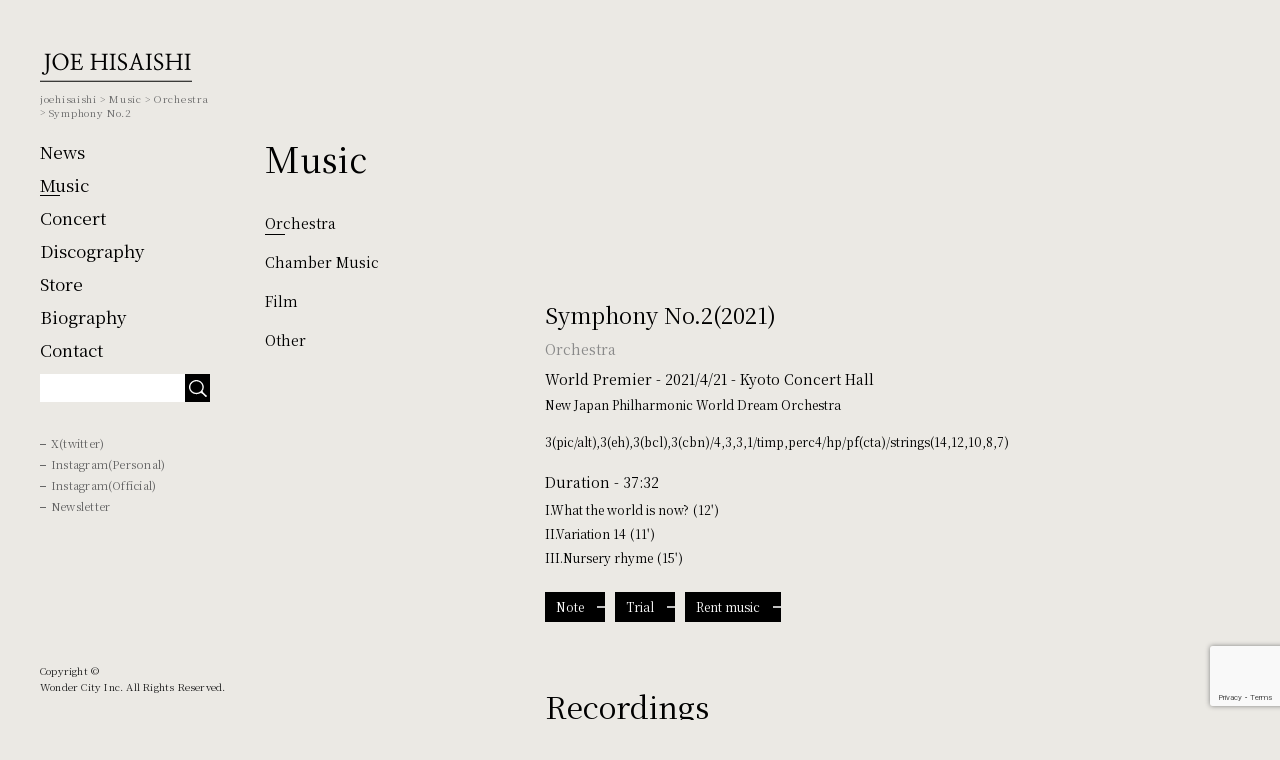

--- FILE ---
content_type: text/html; charset=UTF-8
request_url: https://joehisaishi.com/music/symphony-no-2/
body_size: 8141
content:
<!DOCTYPE html>
<html lang="ja">

<head>
  <!-- Google Tag Manager -->
  <script>(function(w,d,s,l,i){w[l]=w[l]||[];w[l].push({'gtm.start':
  new Date().getTime(),event:'gtm.js'});var f=d.getElementsByTagName(s)[0],
  j=d.createElement(s),dl=l!='dataLayer'?'&l='+l:'';j.async=true;j.src=
  'https://www.googletagmanager.com/gtm.js?id='+i+dl;f.parentNode.insertBefore(j,f);
  })(window,document,'script','dataLayer','GTM-WDN46R95');</script>
  <!-- End Google Tag Manager -->
	<meta charset="UTF-8">
		<meta name="viewport" content="width=1200">
	  <title>Joe Hisaishi Official Website</title>
  <meta name="keywords" content="">
  <meta name="description" content="久石譲オフィシャルサイト。久石譲の楽曲情報やコンサート情報をご覧いただけます。">
  <!-- ファビコン -->
	<link rel="icon" type="image/png" href="https://joehisaishi.com/wp-content/themes/joehisaishi/images/favicon.png" sizes="64x64">
	<link rel="apple-touch-icon" type="image/png" href="https://joehisaishi.com/wp-content/themes/joehisaishi/images/apple-touch-icon.png" sizes="180x180">
  <!-- CSS -->
  <link rel="stylesheet" href="https://joehisaishi.com/wp-content/themes/joehisaishi/css/style.css" media="all">
  <link rel="preconnect" href="https://fonts.googleapis.com">
  <link rel="preconnect" href="https://fonts.gstatic.com" crossorigin>
  <link href="https://fonts.googleapis.com/css2?family=Nanum+Myeongjo:wght@400;700&family=Noto+Serif+JP:wght@400;700&display=swap" rel="stylesheet">
	<title>Symphony No.2 &#8211; joehisaishi</title>
<meta name='robots' content='max-image-preview:large' />
<link rel="alternate" title="oEmbed (JSON)" type="application/json+oembed" href="https://joehisaishi.com/wp-json/oembed/1.0/embed?url=https%3A%2F%2Fjoehisaishi.com%2Fmusic%2Fsymphony-no-2%2F" />
<link rel="alternate" title="oEmbed (XML)" type="text/xml+oembed" href="https://joehisaishi.com/wp-json/oembed/1.0/embed?url=https%3A%2F%2Fjoehisaishi.com%2Fmusic%2Fsymphony-no-2%2F&#038;format=xml" />
<style id='wp-img-auto-sizes-contain-inline-css' type='text/css'>
img:is([sizes=auto i],[sizes^="auto," i]){contain-intrinsic-size:3000px 1500px}
/*# sourceURL=wp-img-auto-sizes-contain-inline-css */
</style>
<style id='wp-block-library-inline-css' type='text/css'>
:root{--wp-block-synced-color:#7a00df;--wp-block-synced-color--rgb:122,0,223;--wp-bound-block-color:var(--wp-block-synced-color);--wp-editor-canvas-background:#ddd;--wp-admin-theme-color:#007cba;--wp-admin-theme-color--rgb:0,124,186;--wp-admin-theme-color-darker-10:#006ba1;--wp-admin-theme-color-darker-10--rgb:0,107,160.5;--wp-admin-theme-color-darker-20:#005a87;--wp-admin-theme-color-darker-20--rgb:0,90,135;--wp-admin-border-width-focus:2px}@media (min-resolution:192dpi){:root{--wp-admin-border-width-focus:1.5px}}.wp-element-button{cursor:pointer}:root .has-very-light-gray-background-color{background-color:#eee}:root .has-very-dark-gray-background-color{background-color:#313131}:root .has-very-light-gray-color{color:#eee}:root .has-very-dark-gray-color{color:#313131}:root .has-vivid-green-cyan-to-vivid-cyan-blue-gradient-background{background:linear-gradient(135deg,#00d084,#0693e3)}:root .has-purple-crush-gradient-background{background:linear-gradient(135deg,#34e2e4,#4721fb 50%,#ab1dfe)}:root .has-hazy-dawn-gradient-background{background:linear-gradient(135deg,#faaca8,#dad0ec)}:root .has-subdued-olive-gradient-background{background:linear-gradient(135deg,#fafae1,#67a671)}:root .has-atomic-cream-gradient-background{background:linear-gradient(135deg,#fdd79a,#004a59)}:root .has-nightshade-gradient-background{background:linear-gradient(135deg,#330968,#31cdcf)}:root .has-midnight-gradient-background{background:linear-gradient(135deg,#020381,#2874fc)}:root{--wp--preset--font-size--normal:16px;--wp--preset--font-size--huge:42px}.has-regular-font-size{font-size:1em}.has-larger-font-size{font-size:2.625em}.has-normal-font-size{font-size:var(--wp--preset--font-size--normal)}.has-huge-font-size{font-size:var(--wp--preset--font-size--huge)}.has-text-align-center{text-align:center}.has-text-align-left{text-align:left}.has-text-align-right{text-align:right}.has-fit-text{white-space:nowrap!important}#end-resizable-editor-section{display:none}.aligncenter{clear:both}.items-justified-left{justify-content:flex-start}.items-justified-center{justify-content:center}.items-justified-right{justify-content:flex-end}.items-justified-space-between{justify-content:space-between}.screen-reader-text{border:0;clip-path:inset(50%);height:1px;margin:-1px;overflow:hidden;padding:0;position:absolute;width:1px;word-wrap:normal!important}.screen-reader-text:focus{background-color:#ddd;clip-path:none;color:#444;display:block;font-size:1em;height:auto;left:5px;line-height:normal;padding:15px 23px 14px;text-decoration:none;top:5px;width:auto;z-index:100000}html :where(.has-border-color){border-style:solid}html :where([style*=border-top-color]){border-top-style:solid}html :where([style*=border-right-color]){border-right-style:solid}html :where([style*=border-bottom-color]){border-bottom-style:solid}html :where([style*=border-left-color]){border-left-style:solid}html :where([style*=border-width]){border-style:solid}html :where([style*=border-top-width]){border-top-style:solid}html :where([style*=border-right-width]){border-right-style:solid}html :where([style*=border-bottom-width]){border-bottom-style:solid}html :where([style*=border-left-width]){border-left-style:solid}html :where(img[class*=wp-image-]){height:auto;max-width:100%}:where(figure){margin:0 0 1em}html :where(.is-position-sticky){--wp-admin--admin-bar--position-offset:var(--wp-admin--admin-bar--height,0px)}@media screen and (max-width:600px){html :where(.is-position-sticky){--wp-admin--admin-bar--position-offset:0px}}

/*# sourceURL=wp-block-library-inline-css */
</style><style id='global-styles-inline-css' type='text/css'>
:root{--wp--preset--aspect-ratio--square: 1;--wp--preset--aspect-ratio--4-3: 4/3;--wp--preset--aspect-ratio--3-4: 3/4;--wp--preset--aspect-ratio--3-2: 3/2;--wp--preset--aspect-ratio--2-3: 2/3;--wp--preset--aspect-ratio--16-9: 16/9;--wp--preset--aspect-ratio--9-16: 9/16;--wp--preset--color--black: #000000;--wp--preset--color--cyan-bluish-gray: #abb8c3;--wp--preset--color--white: #ffffff;--wp--preset--color--pale-pink: #f78da7;--wp--preset--color--vivid-red: #cf2e2e;--wp--preset--color--luminous-vivid-orange: #ff6900;--wp--preset--color--luminous-vivid-amber: #fcb900;--wp--preset--color--light-green-cyan: #7bdcb5;--wp--preset--color--vivid-green-cyan: #00d084;--wp--preset--color--pale-cyan-blue: #8ed1fc;--wp--preset--color--vivid-cyan-blue: #0693e3;--wp--preset--color--vivid-purple: #9b51e0;--wp--preset--gradient--vivid-cyan-blue-to-vivid-purple: linear-gradient(135deg,rgb(6,147,227) 0%,rgb(155,81,224) 100%);--wp--preset--gradient--light-green-cyan-to-vivid-green-cyan: linear-gradient(135deg,rgb(122,220,180) 0%,rgb(0,208,130) 100%);--wp--preset--gradient--luminous-vivid-amber-to-luminous-vivid-orange: linear-gradient(135deg,rgb(252,185,0) 0%,rgb(255,105,0) 100%);--wp--preset--gradient--luminous-vivid-orange-to-vivid-red: linear-gradient(135deg,rgb(255,105,0) 0%,rgb(207,46,46) 100%);--wp--preset--gradient--very-light-gray-to-cyan-bluish-gray: linear-gradient(135deg,rgb(238,238,238) 0%,rgb(169,184,195) 100%);--wp--preset--gradient--cool-to-warm-spectrum: linear-gradient(135deg,rgb(74,234,220) 0%,rgb(151,120,209) 20%,rgb(207,42,186) 40%,rgb(238,44,130) 60%,rgb(251,105,98) 80%,rgb(254,248,76) 100%);--wp--preset--gradient--blush-light-purple: linear-gradient(135deg,rgb(255,206,236) 0%,rgb(152,150,240) 100%);--wp--preset--gradient--blush-bordeaux: linear-gradient(135deg,rgb(254,205,165) 0%,rgb(254,45,45) 50%,rgb(107,0,62) 100%);--wp--preset--gradient--luminous-dusk: linear-gradient(135deg,rgb(255,203,112) 0%,rgb(199,81,192) 50%,rgb(65,88,208) 100%);--wp--preset--gradient--pale-ocean: linear-gradient(135deg,rgb(255,245,203) 0%,rgb(182,227,212) 50%,rgb(51,167,181) 100%);--wp--preset--gradient--electric-grass: linear-gradient(135deg,rgb(202,248,128) 0%,rgb(113,206,126) 100%);--wp--preset--gradient--midnight: linear-gradient(135deg,rgb(2,3,129) 0%,rgb(40,116,252) 100%);--wp--preset--font-size--small: 13px;--wp--preset--font-size--medium: 20px;--wp--preset--font-size--large: 36px;--wp--preset--font-size--x-large: 42px;--wp--preset--spacing--20: 0.44rem;--wp--preset--spacing--30: 0.67rem;--wp--preset--spacing--40: 1rem;--wp--preset--spacing--50: 1.5rem;--wp--preset--spacing--60: 2.25rem;--wp--preset--spacing--70: 3.38rem;--wp--preset--spacing--80: 5.06rem;--wp--preset--shadow--natural: 6px 6px 9px rgba(0, 0, 0, 0.2);--wp--preset--shadow--deep: 12px 12px 50px rgba(0, 0, 0, 0.4);--wp--preset--shadow--sharp: 6px 6px 0px rgba(0, 0, 0, 0.2);--wp--preset--shadow--outlined: 6px 6px 0px -3px rgb(255, 255, 255), 6px 6px rgb(0, 0, 0);--wp--preset--shadow--crisp: 6px 6px 0px rgb(0, 0, 0);}:where(.is-layout-flex){gap: 0.5em;}:where(.is-layout-grid){gap: 0.5em;}body .is-layout-flex{display: flex;}.is-layout-flex{flex-wrap: wrap;align-items: center;}.is-layout-flex > :is(*, div){margin: 0;}body .is-layout-grid{display: grid;}.is-layout-grid > :is(*, div){margin: 0;}:where(.wp-block-columns.is-layout-flex){gap: 2em;}:where(.wp-block-columns.is-layout-grid){gap: 2em;}:where(.wp-block-post-template.is-layout-flex){gap: 1.25em;}:where(.wp-block-post-template.is-layout-grid){gap: 1.25em;}.has-black-color{color: var(--wp--preset--color--black) !important;}.has-cyan-bluish-gray-color{color: var(--wp--preset--color--cyan-bluish-gray) !important;}.has-white-color{color: var(--wp--preset--color--white) !important;}.has-pale-pink-color{color: var(--wp--preset--color--pale-pink) !important;}.has-vivid-red-color{color: var(--wp--preset--color--vivid-red) !important;}.has-luminous-vivid-orange-color{color: var(--wp--preset--color--luminous-vivid-orange) !important;}.has-luminous-vivid-amber-color{color: var(--wp--preset--color--luminous-vivid-amber) !important;}.has-light-green-cyan-color{color: var(--wp--preset--color--light-green-cyan) !important;}.has-vivid-green-cyan-color{color: var(--wp--preset--color--vivid-green-cyan) !important;}.has-pale-cyan-blue-color{color: var(--wp--preset--color--pale-cyan-blue) !important;}.has-vivid-cyan-blue-color{color: var(--wp--preset--color--vivid-cyan-blue) !important;}.has-vivid-purple-color{color: var(--wp--preset--color--vivid-purple) !important;}.has-black-background-color{background-color: var(--wp--preset--color--black) !important;}.has-cyan-bluish-gray-background-color{background-color: var(--wp--preset--color--cyan-bluish-gray) !important;}.has-white-background-color{background-color: var(--wp--preset--color--white) !important;}.has-pale-pink-background-color{background-color: var(--wp--preset--color--pale-pink) !important;}.has-vivid-red-background-color{background-color: var(--wp--preset--color--vivid-red) !important;}.has-luminous-vivid-orange-background-color{background-color: var(--wp--preset--color--luminous-vivid-orange) !important;}.has-luminous-vivid-amber-background-color{background-color: var(--wp--preset--color--luminous-vivid-amber) !important;}.has-light-green-cyan-background-color{background-color: var(--wp--preset--color--light-green-cyan) !important;}.has-vivid-green-cyan-background-color{background-color: var(--wp--preset--color--vivid-green-cyan) !important;}.has-pale-cyan-blue-background-color{background-color: var(--wp--preset--color--pale-cyan-blue) !important;}.has-vivid-cyan-blue-background-color{background-color: var(--wp--preset--color--vivid-cyan-blue) !important;}.has-vivid-purple-background-color{background-color: var(--wp--preset--color--vivid-purple) !important;}.has-black-border-color{border-color: var(--wp--preset--color--black) !important;}.has-cyan-bluish-gray-border-color{border-color: var(--wp--preset--color--cyan-bluish-gray) !important;}.has-white-border-color{border-color: var(--wp--preset--color--white) !important;}.has-pale-pink-border-color{border-color: var(--wp--preset--color--pale-pink) !important;}.has-vivid-red-border-color{border-color: var(--wp--preset--color--vivid-red) !important;}.has-luminous-vivid-orange-border-color{border-color: var(--wp--preset--color--luminous-vivid-orange) !important;}.has-luminous-vivid-amber-border-color{border-color: var(--wp--preset--color--luminous-vivid-amber) !important;}.has-light-green-cyan-border-color{border-color: var(--wp--preset--color--light-green-cyan) !important;}.has-vivid-green-cyan-border-color{border-color: var(--wp--preset--color--vivid-green-cyan) !important;}.has-pale-cyan-blue-border-color{border-color: var(--wp--preset--color--pale-cyan-blue) !important;}.has-vivid-cyan-blue-border-color{border-color: var(--wp--preset--color--vivid-cyan-blue) !important;}.has-vivid-purple-border-color{border-color: var(--wp--preset--color--vivid-purple) !important;}.has-vivid-cyan-blue-to-vivid-purple-gradient-background{background: var(--wp--preset--gradient--vivid-cyan-blue-to-vivid-purple) !important;}.has-light-green-cyan-to-vivid-green-cyan-gradient-background{background: var(--wp--preset--gradient--light-green-cyan-to-vivid-green-cyan) !important;}.has-luminous-vivid-amber-to-luminous-vivid-orange-gradient-background{background: var(--wp--preset--gradient--luminous-vivid-amber-to-luminous-vivid-orange) !important;}.has-luminous-vivid-orange-to-vivid-red-gradient-background{background: var(--wp--preset--gradient--luminous-vivid-orange-to-vivid-red) !important;}.has-very-light-gray-to-cyan-bluish-gray-gradient-background{background: var(--wp--preset--gradient--very-light-gray-to-cyan-bluish-gray) !important;}.has-cool-to-warm-spectrum-gradient-background{background: var(--wp--preset--gradient--cool-to-warm-spectrum) !important;}.has-blush-light-purple-gradient-background{background: var(--wp--preset--gradient--blush-light-purple) !important;}.has-blush-bordeaux-gradient-background{background: var(--wp--preset--gradient--blush-bordeaux) !important;}.has-luminous-dusk-gradient-background{background: var(--wp--preset--gradient--luminous-dusk) !important;}.has-pale-ocean-gradient-background{background: var(--wp--preset--gradient--pale-ocean) !important;}.has-electric-grass-gradient-background{background: var(--wp--preset--gradient--electric-grass) !important;}.has-midnight-gradient-background{background: var(--wp--preset--gradient--midnight) !important;}.has-small-font-size{font-size: var(--wp--preset--font-size--small) !important;}.has-medium-font-size{font-size: var(--wp--preset--font-size--medium) !important;}.has-large-font-size{font-size: var(--wp--preset--font-size--large) !important;}.has-x-large-font-size{font-size: var(--wp--preset--font-size--x-large) !important;}
/*# sourceURL=global-styles-inline-css */
</style>

<style id='classic-theme-styles-inline-css' type='text/css'>
/*! This file is auto-generated */
.wp-block-button__link{color:#fff;background-color:#32373c;border-radius:9999px;box-shadow:none;text-decoration:none;padding:calc(.667em + 2px) calc(1.333em + 2px);font-size:1.125em}.wp-block-file__button{background:#32373c;color:#fff;text-decoration:none}
/*# sourceURL=/wp-includes/css/classic-themes.min.css */
</style>
<link rel='stylesheet' id='contact-form-7-css' href='https://joehisaishi.com/wp-content/plugins/contact-form-7/includes/css/styles.css?ver=5.8.7' type='text/css' media='all' />
<link rel="https://api.w.org/" href="https://joehisaishi.com/wp-json/" /><link rel="canonical" href="https://joehisaishi.com/music/symphony-no-2/" />
<link rel="icon" href="https://joehisaishi.com/wp-content/uploads/2024/03/cropped-favicon-32x32.png" sizes="32x32" />
<link rel="icon" href="https://joehisaishi.com/wp-content/uploads/2024/03/cropped-favicon-192x192.png" sizes="192x192" />
<link rel="apple-touch-icon" href="https://joehisaishi.com/wp-content/uploads/2024/03/cropped-favicon-180x180.png" />
<meta name="msapplication-TileImage" content="https://joehisaishi.com/wp-content/uploads/2024/03/cropped-favicon-270x270.png" />
</head>

<!-- Google tag (gtag.js) -->
<script async src="https://www.googletagmanager.com/gtag/js?id=G-YE5DE8D0TP"></script>
<script>
  window.dataLayer = window.dataLayer || [];
  function gtag(){dataLayer.push(arguments);}
  gtag('js', new Date());

  gtag('config', 'G-YE5DE8D0TP');
</script>





<body>
  <div class="mainWrapper">
    <header class="header">
      <div class="header__inr">
                <div class="header__under">
          <h1 class="header__logo">
            <a href="https://joehisaishi.com">
              <img src="https://joehisaishi.com/wp-content/themes/joehisaishi/images/share/logo.png" alt="JOE HISAISHI" width="304" height="64">
            </a>
          </h1>
          <div class="breadcrumb">
            <ul>
              <!-- Breadcrumb NavXT 7.3.0 -->
<li class="home"><span property="itemListElement" typeof="ListItem"><a property="item" typeof="WebPage" title="joehisaishiへ移動する" href="https://joehisaishi.com" class="home" ><span property="name">joehisaishi</span></a><meta property="position" content="1"></span></li>
<li class="archive post-music-archive"><span property="itemListElement" typeof="ListItem"><a property="item" typeof="WebPage" title="Musicへ移動する" href="https://joehisaishi.com/music/" class="archive post-music-archive" ><span property="name">Music</span></a><meta property="position" content="2"></span></li>
<li class="taxonomy music_category"><span property="itemListElement" typeof="ListItem"><a property="item" typeof="WebPage" title="Go to the Orchestra musicカテゴリー archives." href="https://joehisaishi.com/music_category/orchestra/" class="taxonomy music_category" ><span property="name">Orchestra</span></a><meta property="position" content="3"></span></li>
<li class="post post-music current-item"><span property="itemListElement" typeof="ListItem"><span property="name" class="post post-music current-item">Symphony No.2</span><meta property="url" content="https://joehisaishi.com/music/symphony-no-2/"><meta property="position" content="4"></span></li>
            </ul>
          </div>
        </div>
                <div class="spNavi">
          <nav class="gnavi">
            <ul class="gnavi__list">
              <li >
                <a href="https://joehisaishi.com/news">News</a>
              </li>
              <li class="current">
                <a href="https://joehisaishi.com/music">Music</a>
              </li>
              <li >
                <a href="https://joehisaishi.com/concert_category/2026/page/1/#near">Concert</a>
              </li>
              <li >
                <a href="https://joehisaishi.com/discography_category/composition/">Discography</a>
              </li>
              <li>
                <a href="https://dg.lnk.to/joehisaishi-mladi" target="_blank">Store</a>
              </li>
              <li >
                <a href="https://joehisaishi.com/biography">Biography</a>
              </li>
              <li >
                <a href="https://joehisaishi.com/contact">Contact</a>
              </li>
            </ul>
          </nav>
          <div class="seachBox">
  <form method="get" id="form" action="https://joehisaishi.com">
    <input type="text" name="s" id="s" placeholder=""/>
    <button type="submit"><img src="https://joehisaishi.com/wp-content/themes/joehisaishi/images/share/icon_seach.svg" alt="検索する" width="18" height="18"></button>
  </form>
</div>
          <ul class="sns">
            <li><a href="https://twitter.com/official_joeh" target="_blank">X(twitter)</a></li>
            <li><a href="https://www.instagram.com/joehisaishi_composer/" target="_blank">Instagram(Personal)</a></li>
            <li><a href="https://www.instagram.com/joehisaishi.official/" target="_blank">Instagram(Official)</a></li>
            <li><a href="https://joehisaishi.lnk.to/Newsletter" target="_blank">Newsletter</a></li>
          </ul>
        </div>
      </div>
      <div class="humberger">
        <div class="humberger__inr">
          <span></span>
          <span></span>
          <span></span>
        </div>
      </div>
    </header>


<main>
 	<div class="underContents">
     
    <section class="leftArea">
      <div class="leftArea__inr">
        <h2 class="underH2">Music</h2>
        <nav class="underNavi">
          <ul class="underNavi__list">
            <li class="item current"><a href="https://joehisaishi.com/music_category/orchestra/">Orchestra</a></li><li class="item"><a href="https://joehisaishi.com/music_category/chamber-music/">Chamber Music</a></li><li class="item"><a href="https://joehisaishi.com/music_category/film/">Film</a></li><li class="item"><a href="https://joehisaishi.com/music_category/other/">Other</a></li>          </ul>
        </nav> 
      </div>
    </section>

    <section class="rightArea">
      <div class="rightArea__inr">
                <ul class="musicDetail">
          <li class="musicDetail__item">

            <ul class="music mb25">
              <li class="music__item">
                <h3 class="post__ttl post__ttl--small">Symphony No.2(2021)</h3>
                <span class="post__cat">Orchestra</span>              </li>

                                <li class="music__item">
                    <p class="post__date">
                      <span>World Premier</span><br class="sp-only">
                                              <span>2021/4/21</span>
                                                                    <span>Kyoto Concert Hall</span>
                                          </p>
                  </li>
              
                              <li class="music__item item__w">
                  <p class="post__small">New Japan Philharmonic World Dream Orchestra</p>
                </li>
              

              
                              <li class="music__item item__w">
                  <p class="post__info">3(pic/alt),3(eh),3(bcl),3(cbn)/4,3,3,1/timp,perc4/hp/pf(cta)/strings(14,12,10,8,7)</p>
                </li>
              
                              <li class="music__item">
                  <p class="post__txt">Duration - 37:32</p>
                </li>
              
                                <li class="music__item">
                    <p class="post__small">
                      <span>I.What the world is now?</span>
                                              <span class="post__small--time">12'</span>
                                          </p>
                  </li>
                                <li class="music__item">
                    <p class="post__small">
                      <span>II.Variation 14</span>
                                              <span class="post__small--time">11'</span>
                                          </p>
                  </li>
                                <li class="music__item">
                    <p class="post__small">
                      <span>III.Nursery rhyme</span>
                                              <span class="post__small--time">15'</span>
                                          </p>
                  </li>
              
            </ul>

   
                          <div class="btnWrapper">
                                  <a href="#note416" class="moreBtn modalTrigger">Note</a>
                
                                  <a href="https://music.apple.com/jp/album/joe-hisaishi-in-vienna-symphony-no-2-viola-saga/1738631553" class="moreBtn" target="_blank">Trial</a>
                
                                  <a href="https://www.boosey.com/cr/music/Joe-Hisaishi-Symphony-No-2/113931" target="_blank" class="moreBtn">Rent music</a>
                              </div>
                        
                        <div id="note416" class="modalArea">
              <h3 class="post__ttl post__ttl--small mb20">Symphony No.2</h3>
              <p>1. Symphony No.2  (World Premiere)<br />
2020年9月にパリとストラスブールで初演し、その後世界各地で演奏する予定だったが、パリは2022年4月、その他の都市も2022年以降に延期された。僕としては出来上がった曲の演奏を来年まで待てないので今回W.D.O.で世界初演することに決めた。</p>
<p>2020年の4～5月にかけて、東京から離れた仕事場で一気に作曲し、大方のオーケストレーションも施した。が、コンサートが延期になり香港映画などで忙しくなったこともあり、そのまま今日まで放置していた。当初は全4楽章を想定していたが、3楽章で完結していることを今回の仕上げの作業中に確信した。</p>
<p>この時期だからこそ重くないものを書きたかった。つまり純粋に音の運動性を追求する楽曲を目指した。36分くらいの作品になった。</p>
<p>Mov.1  What the world is now?<br />
チェロより始まるフレーズが全体の単一モチーフであり、それのヴァリエーションによって構成した。またリズムの変化が音楽の表情を変える大きな要素でもある。</p>
<p>Mov.2  Variation 14<br />
「Variation 14」として昨年のMUSIC FUTURE Vol.7において小編成で演奏した。テーマと14のヴァリエーション、それとコーダでできている。とてもリズミックな楽曲に仕上がった。ネット配信で観た海外の音楽関係者からも好評を得た。</p>
<p>Mov.3  Nursery rhyme<br />
日本のわらべ歌をもとにミニマル的アプローチでどこまでシンフォニックになるかの実験作である。途中から変拍子のアップテンポになるがここもわらべ歌のヴァリエーションでできている。より日本的であることがむしろグローバルである！そんなことを意識して作曲した。約15分かかる大掛かりな曲になった。</p>
            </div>
            
          </li>

        </ul>
        
        <!-- 関連情報 -->
        
        <div class="related" id="related">
          <h3 class="related__ttl">Recordings</h3>
          <ul class="related__list mt10">

                        
            <li class="related__list__item">
              <div class="discography">
                <figure class="discography__img"><img src="https://joehisaishi.com/wp-content/uploads/2024/04/Joe-Hisaishi-in-Vienna.jpeg" alt="ジャケット画像"></figure>                <div class="discography__desc">
                  <h3 class="post__ttl post__ttl--small">Joe Hisaishi in Vienna</h3>
                  
                                    <p class="post__date mt20">
                    <span>Release date</span>
                    <span>2024/6/28</span>
                  </p>
                  
                                    <p class="post__info mt5">Deutsche Grammophon</p>
                  
                  <div class="btnWrapper mt25">
                    <a href="https://joehisaishi.com/discography/916" class="moreBtn">More info</a>
                                        <a href="https://store.universal-music.co.jp/GoodsSearchList.jsp?keyword=Joe+Hisaishi+in+Vienna" class="moreBtn" target="_blank">Buy recording</a>
                                      </div>
                </div>
              </div>
            </li>
          </ul>
        </div>
            
        
        
        <div class="rightArea__btn">
          <a href="javascript:history.back()" class="moreBtn white">Back</a>
        </div>

      </div>

    </section>


 	</div>
</main>


</div><!-- mainWrapper -->

<footer class="footer">
<p class="footer__copyright">Copyright &copy;<br class="pc-only">Wonder City Inc. All Rights Reserved.</p>
</footer>

<script src="https://ajax.googleapis.com/ajax/libs/jquery/3.7.1/jquery.min.js"></script>
<script src="https://joehisaishi.com/wp-content/themes/joehisaishi/js/modaal.min.js"></script>
<script src="https://joehisaishi.com/wp-content/themes/joehisaishi/js/audio.min.js"></script>
<script src="https://joehisaishi.com/wp-content/themes/joehisaishi/js/behavior.js"></script>

<script type="text/javascript">

  var _gaq = _gaq || [];
  _gaq.push(['_setAccount', 'UA-10227025-5']);
  _gaq.push(['_trackPageview']);

  (function() {
    var ga = document.createElement('script'); ga.type = 'text/javascript'; ga.async = true;
    ga.src = ('https:' == document.location.protocol ? 'https://ssl' : 'http://www') + '.google-analytics.com/ga.js';
    var s = document.getElementsByTagName('script')[0]; s.parentNode.insertBefore(ga, s);
  })();

</script>

<script type="speculationrules">
{"prefetch":[{"source":"document","where":{"and":[{"href_matches":"/*"},{"not":{"href_matches":["/wp-*.php","/wp-admin/*","/wp-content/uploads/*","/wp-content/*","/wp-content/plugins/*","/wp-content/themes/joehisaishi/*","/*\\?(.+)"]}},{"not":{"selector_matches":"a[rel~=\"nofollow\"]"}},{"not":{"selector_matches":".no-prefetch, .no-prefetch a"}}]},"eagerness":"conservative"}]}
</script>
<script type="text/javascript" src="https://joehisaishi.com/wp-content/plugins/contact-form-7/includes/swv/js/index.js?ver=5.8.7" id="swv-js"></script>
<script type="text/javascript" id="contact-form-7-js-extra">
/* <![CDATA[ */
var wpcf7 = {"api":{"root":"https://joehisaishi.com/wp-json/","namespace":"contact-form-7/v1"}};
//# sourceURL=contact-form-7-js-extra
/* ]]> */
</script>
<script type="text/javascript" src="https://joehisaishi.com/wp-content/plugins/contact-form-7/includes/js/index.js?ver=5.8.7" id="contact-form-7-js"></script>
<script type="text/javascript" src="https://www.google.com/recaptcha/api.js?render=6Lf6q4UpAAAAAFbrG4TzCU6ZFF5Gyo6XjIysFArr&amp;ver=3.0" id="google-recaptcha-js"></script>
<script type="text/javascript" src="https://joehisaishi.com/wp-includes/js/dist/vendor/wp-polyfill.min.js?ver=3.15.0" id="wp-polyfill-js"></script>
<script type="text/javascript" id="wpcf7-recaptcha-js-extra">
/* <![CDATA[ */
var wpcf7_recaptcha = {"sitekey":"6Lf6q4UpAAAAAFbrG4TzCU6ZFF5Gyo6XjIysFArr","actions":{"homepage":"homepage","contactform":"contactform"}};
//# sourceURL=wpcf7-recaptcha-js-extra
/* ]]> */
</script>
<script type="text/javascript" src="https://joehisaishi.com/wp-content/plugins/contact-form-7/modules/recaptcha/index.js?ver=5.8.7" id="wpcf7-recaptcha-js"></script>
</body>

<!-- Google Tag Manager (noscript) -->
<noscript><iframe src="https://www.googletagmanager.com/ns.html?id=GTM-WDN46R95"
height="0" width="0" style="display:none;visibility:hidden"></iframe></noscript>
<!-- End Google Tag Manager (noscript) -->

</html>


--- FILE ---
content_type: text/html; charset=utf-8
request_url: https://www.google.com/recaptcha/api2/anchor?ar=1&k=6Lf6q4UpAAAAAFbrG4TzCU6ZFF5Gyo6XjIysFArr&co=aHR0cHM6Ly9qb2VoaXNhaXNoaS5jb206NDQz&hl=en&v=PoyoqOPhxBO7pBk68S4YbpHZ&size=invisible&anchor-ms=20000&execute-ms=30000&cb=uwtxb9ja1z2y
body_size: 48746
content:
<!DOCTYPE HTML><html dir="ltr" lang="en"><head><meta http-equiv="Content-Type" content="text/html; charset=UTF-8">
<meta http-equiv="X-UA-Compatible" content="IE=edge">
<title>reCAPTCHA</title>
<style type="text/css">
/* cyrillic-ext */
@font-face {
  font-family: 'Roboto';
  font-style: normal;
  font-weight: 400;
  font-stretch: 100%;
  src: url(//fonts.gstatic.com/s/roboto/v48/KFO7CnqEu92Fr1ME7kSn66aGLdTylUAMa3GUBHMdazTgWw.woff2) format('woff2');
  unicode-range: U+0460-052F, U+1C80-1C8A, U+20B4, U+2DE0-2DFF, U+A640-A69F, U+FE2E-FE2F;
}
/* cyrillic */
@font-face {
  font-family: 'Roboto';
  font-style: normal;
  font-weight: 400;
  font-stretch: 100%;
  src: url(//fonts.gstatic.com/s/roboto/v48/KFO7CnqEu92Fr1ME7kSn66aGLdTylUAMa3iUBHMdazTgWw.woff2) format('woff2');
  unicode-range: U+0301, U+0400-045F, U+0490-0491, U+04B0-04B1, U+2116;
}
/* greek-ext */
@font-face {
  font-family: 'Roboto';
  font-style: normal;
  font-weight: 400;
  font-stretch: 100%;
  src: url(//fonts.gstatic.com/s/roboto/v48/KFO7CnqEu92Fr1ME7kSn66aGLdTylUAMa3CUBHMdazTgWw.woff2) format('woff2');
  unicode-range: U+1F00-1FFF;
}
/* greek */
@font-face {
  font-family: 'Roboto';
  font-style: normal;
  font-weight: 400;
  font-stretch: 100%;
  src: url(//fonts.gstatic.com/s/roboto/v48/KFO7CnqEu92Fr1ME7kSn66aGLdTylUAMa3-UBHMdazTgWw.woff2) format('woff2');
  unicode-range: U+0370-0377, U+037A-037F, U+0384-038A, U+038C, U+038E-03A1, U+03A3-03FF;
}
/* math */
@font-face {
  font-family: 'Roboto';
  font-style: normal;
  font-weight: 400;
  font-stretch: 100%;
  src: url(//fonts.gstatic.com/s/roboto/v48/KFO7CnqEu92Fr1ME7kSn66aGLdTylUAMawCUBHMdazTgWw.woff2) format('woff2');
  unicode-range: U+0302-0303, U+0305, U+0307-0308, U+0310, U+0312, U+0315, U+031A, U+0326-0327, U+032C, U+032F-0330, U+0332-0333, U+0338, U+033A, U+0346, U+034D, U+0391-03A1, U+03A3-03A9, U+03B1-03C9, U+03D1, U+03D5-03D6, U+03F0-03F1, U+03F4-03F5, U+2016-2017, U+2034-2038, U+203C, U+2040, U+2043, U+2047, U+2050, U+2057, U+205F, U+2070-2071, U+2074-208E, U+2090-209C, U+20D0-20DC, U+20E1, U+20E5-20EF, U+2100-2112, U+2114-2115, U+2117-2121, U+2123-214F, U+2190, U+2192, U+2194-21AE, U+21B0-21E5, U+21F1-21F2, U+21F4-2211, U+2213-2214, U+2216-22FF, U+2308-230B, U+2310, U+2319, U+231C-2321, U+2336-237A, U+237C, U+2395, U+239B-23B7, U+23D0, U+23DC-23E1, U+2474-2475, U+25AF, U+25B3, U+25B7, U+25BD, U+25C1, U+25CA, U+25CC, U+25FB, U+266D-266F, U+27C0-27FF, U+2900-2AFF, U+2B0E-2B11, U+2B30-2B4C, U+2BFE, U+3030, U+FF5B, U+FF5D, U+1D400-1D7FF, U+1EE00-1EEFF;
}
/* symbols */
@font-face {
  font-family: 'Roboto';
  font-style: normal;
  font-weight: 400;
  font-stretch: 100%;
  src: url(//fonts.gstatic.com/s/roboto/v48/KFO7CnqEu92Fr1ME7kSn66aGLdTylUAMaxKUBHMdazTgWw.woff2) format('woff2');
  unicode-range: U+0001-000C, U+000E-001F, U+007F-009F, U+20DD-20E0, U+20E2-20E4, U+2150-218F, U+2190, U+2192, U+2194-2199, U+21AF, U+21E6-21F0, U+21F3, U+2218-2219, U+2299, U+22C4-22C6, U+2300-243F, U+2440-244A, U+2460-24FF, U+25A0-27BF, U+2800-28FF, U+2921-2922, U+2981, U+29BF, U+29EB, U+2B00-2BFF, U+4DC0-4DFF, U+FFF9-FFFB, U+10140-1018E, U+10190-1019C, U+101A0, U+101D0-101FD, U+102E0-102FB, U+10E60-10E7E, U+1D2C0-1D2D3, U+1D2E0-1D37F, U+1F000-1F0FF, U+1F100-1F1AD, U+1F1E6-1F1FF, U+1F30D-1F30F, U+1F315, U+1F31C, U+1F31E, U+1F320-1F32C, U+1F336, U+1F378, U+1F37D, U+1F382, U+1F393-1F39F, U+1F3A7-1F3A8, U+1F3AC-1F3AF, U+1F3C2, U+1F3C4-1F3C6, U+1F3CA-1F3CE, U+1F3D4-1F3E0, U+1F3ED, U+1F3F1-1F3F3, U+1F3F5-1F3F7, U+1F408, U+1F415, U+1F41F, U+1F426, U+1F43F, U+1F441-1F442, U+1F444, U+1F446-1F449, U+1F44C-1F44E, U+1F453, U+1F46A, U+1F47D, U+1F4A3, U+1F4B0, U+1F4B3, U+1F4B9, U+1F4BB, U+1F4BF, U+1F4C8-1F4CB, U+1F4D6, U+1F4DA, U+1F4DF, U+1F4E3-1F4E6, U+1F4EA-1F4ED, U+1F4F7, U+1F4F9-1F4FB, U+1F4FD-1F4FE, U+1F503, U+1F507-1F50B, U+1F50D, U+1F512-1F513, U+1F53E-1F54A, U+1F54F-1F5FA, U+1F610, U+1F650-1F67F, U+1F687, U+1F68D, U+1F691, U+1F694, U+1F698, U+1F6AD, U+1F6B2, U+1F6B9-1F6BA, U+1F6BC, U+1F6C6-1F6CF, U+1F6D3-1F6D7, U+1F6E0-1F6EA, U+1F6F0-1F6F3, U+1F6F7-1F6FC, U+1F700-1F7FF, U+1F800-1F80B, U+1F810-1F847, U+1F850-1F859, U+1F860-1F887, U+1F890-1F8AD, U+1F8B0-1F8BB, U+1F8C0-1F8C1, U+1F900-1F90B, U+1F93B, U+1F946, U+1F984, U+1F996, U+1F9E9, U+1FA00-1FA6F, U+1FA70-1FA7C, U+1FA80-1FA89, U+1FA8F-1FAC6, U+1FACE-1FADC, U+1FADF-1FAE9, U+1FAF0-1FAF8, U+1FB00-1FBFF;
}
/* vietnamese */
@font-face {
  font-family: 'Roboto';
  font-style: normal;
  font-weight: 400;
  font-stretch: 100%;
  src: url(//fonts.gstatic.com/s/roboto/v48/KFO7CnqEu92Fr1ME7kSn66aGLdTylUAMa3OUBHMdazTgWw.woff2) format('woff2');
  unicode-range: U+0102-0103, U+0110-0111, U+0128-0129, U+0168-0169, U+01A0-01A1, U+01AF-01B0, U+0300-0301, U+0303-0304, U+0308-0309, U+0323, U+0329, U+1EA0-1EF9, U+20AB;
}
/* latin-ext */
@font-face {
  font-family: 'Roboto';
  font-style: normal;
  font-weight: 400;
  font-stretch: 100%;
  src: url(//fonts.gstatic.com/s/roboto/v48/KFO7CnqEu92Fr1ME7kSn66aGLdTylUAMa3KUBHMdazTgWw.woff2) format('woff2');
  unicode-range: U+0100-02BA, U+02BD-02C5, U+02C7-02CC, U+02CE-02D7, U+02DD-02FF, U+0304, U+0308, U+0329, U+1D00-1DBF, U+1E00-1E9F, U+1EF2-1EFF, U+2020, U+20A0-20AB, U+20AD-20C0, U+2113, U+2C60-2C7F, U+A720-A7FF;
}
/* latin */
@font-face {
  font-family: 'Roboto';
  font-style: normal;
  font-weight: 400;
  font-stretch: 100%;
  src: url(//fonts.gstatic.com/s/roboto/v48/KFO7CnqEu92Fr1ME7kSn66aGLdTylUAMa3yUBHMdazQ.woff2) format('woff2');
  unicode-range: U+0000-00FF, U+0131, U+0152-0153, U+02BB-02BC, U+02C6, U+02DA, U+02DC, U+0304, U+0308, U+0329, U+2000-206F, U+20AC, U+2122, U+2191, U+2193, U+2212, U+2215, U+FEFF, U+FFFD;
}
/* cyrillic-ext */
@font-face {
  font-family: 'Roboto';
  font-style: normal;
  font-weight: 500;
  font-stretch: 100%;
  src: url(//fonts.gstatic.com/s/roboto/v48/KFO7CnqEu92Fr1ME7kSn66aGLdTylUAMa3GUBHMdazTgWw.woff2) format('woff2');
  unicode-range: U+0460-052F, U+1C80-1C8A, U+20B4, U+2DE0-2DFF, U+A640-A69F, U+FE2E-FE2F;
}
/* cyrillic */
@font-face {
  font-family: 'Roboto';
  font-style: normal;
  font-weight: 500;
  font-stretch: 100%;
  src: url(//fonts.gstatic.com/s/roboto/v48/KFO7CnqEu92Fr1ME7kSn66aGLdTylUAMa3iUBHMdazTgWw.woff2) format('woff2');
  unicode-range: U+0301, U+0400-045F, U+0490-0491, U+04B0-04B1, U+2116;
}
/* greek-ext */
@font-face {
  font-family: 'Roboto';
  font-style: normal;
  font-weight: 500;
  font-stretch: 100%;
  src: url(//fonts.gstatic.com/s/roboto/v48/KFO7CnqEu92Fr1ME7kSn66aGLdTylUAMa3CUBHMdazTgWw.woff2) format('woff2');
  unicode-range: U+1F00-1FFF;
}
/* greek */
@font-face {
  font-family: 'Roboto';
  font-style: normal;
  font-weight: 500;
  font-stretch: 100%;
  src: url(//fonts.gstatic.com/s/roboto/v48/KFO7CnqEu92Fr1ME7kSn66aGLdTylUAMa3-UBHMdazTgWw.woff2) format('woff2');
  unicode-range: U+0370-0377, U+037A-037F, U+0384-038A, U+038C, U+038E-03A1, U+03A3-03FF;
}
/* math */
@font-face {
  font-family: 'Roboto';
  font-style: normal;
  font-weight: 500;
  font-stretch: 100%;
  src: url(//fonts.gstatic.com/s/roboto/v48/KFO7CnqEu92Fr1ME7kSn66aGLdTylUAMawCUBHMdazTgWw.woff2) format('woff2');
  unicode-range: U+0302-0303, U+0305, U+0307-0308, U+0310, U+0312, U+0315, U+031A, U+0326-0327, U+032C, U+032F-0330, U+0332-0333, U+0338, U+033A, U+0346, U+034D, U+0391-03A1, U+03A3-03A9, U+03B1-03C9, U+03D1, U+03D5-03D6, U+03F0-03F1, U+03F4-03F5, U+2016-2017, U+2034-2038, U+203C, U+2040, U+2043, U+2047, U+2050, U+2057, U+205F, U+2070-2071, U+2074-208E, U+2090-209C, U+20D0-20DC, U+20E1, U+20E5-20EF, U+2100-2112, U+2114-2115, U+2117-2121, U+2123-214F, U+2190, U+2192, U+2194-21AE, U+21B0-21E5, U+21F1-21F2, U+21F4-2211, U+2213-2214, U+2216-22FF, U+2308-230B, U+2310, U+2319, U+231C-2321, U+2336-237A, U+237C, U+2395, U+239B-23B7, U+23D0, U+23DC-23E1, U+2474-2475, U+25AF, U+25B3, U+25B7, U+25BD, U+25C1, U+25CA, U+25CC, U+25FB, U+266D-266F, U+27C0-27FF, U+2900-2AFF, U+2B0E-2B11, U+2B30-2B4C, U+2BFE, U+3030, U+FF5B, U+FF5D, U+1D400-1D7FF, U+1EE00-1EEFF;
}
/* symbols */
@font-face {
  font-family: 'Roboto';
  font-style: normal;
  font-weight: 500;
  font-stretch: 100%;
  src: url(//fonts.gstatic.com/s/roboto/v48/KFO7CnqEu92Fr1ME7kSn66aGLdTylUAMaxKUBHMdazTgWw.woff2) format('woff2');
  unicode-range: U+0001-000C, U+000E-001F, U+007F-009F, U+20DD-20E0, U+20E2-20E4, U+2150-218F, U+2190, U+2192, U+2194-2199, U+21AF, U+21E6-21F0, U+21F3, U+2218-2219, U+2299, U+22C4-22C6, U+2300-243F, U+2440-244A, U+2460-24FF, U+25A0-27BF, U+2800-28FF, U+2921-2922, U+2981, U+29BF, U+29EB, U+2B00-2BFF, U+4DC0-4DFF, U+FFF9-FFFB, U+10140-1018E, U+10190-1019C, U+101A0, U+101D0-101FD, U+102E0-102FB, U+10E60-10E7E, U+1D2C0-1D2D3, U+1D2E0-1D37F, U+1F000-1F0FF, U+1F100-1F1AD, U+1F1E6-1F1FF, U+1F30D-1F30F, U+1F315, U+1F31C, U+1F31E, U+1F320-1F32C, U+1F336, U+1F378, U+1F37D, U+1F382, U+1F393-1F39F, U+1F3A7-1F3A8, U+1F3AC-1F3AF, U+1F3C2, U+1F3C4-1F3C6, U+1F3CA-1F3CE, U+1F3D4-1F3E0, U+1F3ED, U+1F3F1-1F3F3, U+1F3F5-1F3F7, U+1F408, U+1F415, U+1F41F, U+1F426, U+1F43F, U+1F441-1F442, U+1F444, U+1F446-1F449, U+1F44C-1F44E, U+1F453, U+1F46A, U+1F47D, U+1F4A3, U+1F4B0, U+1F4B3, U+1F4B9, U+1F4BB, U+1F4BF, U+1F4C8-1F4CB, U+1F4D6, U+1F4DA, U+1F4DF, U+1F4E3-1F4E6, U+1F4EA-1F4ED, U+1F4F7, U+1F4F9-1F4FB, U+1F4FD-1F4FE, U+1F503, U+1F507-1F50B, U+1F50D, U+1F512-1F513, U+1F53E-1F54A, U+1F54F-1F5FA, U+1F610, U+1F650-1F67F, U+1F687, U+1F68D, U+1F691, U+1F694, U+1F698, U+1F6AD, U+1F6B2, U+1F6B9-1F6BA, U+1F6BC, U+1F6C6-1F6CF, U+1F6D3-1F6D7, U+1F6E0-1F6EA, U+1F6F0-1F6F3, U+1F6F7-1F6FC, U+1F700-1F7FF, U+1F800-1F80B, U+1F810-1F847, U+1F850-1F859, U+1F860-1F887, U+1F890-1F8AD, U+1F8B0-1F8BB, U+1F8C0-1F8C1, U+1F900-1F90B, U+1F93B, U+1F946, U+1F984, U+1F996, U+1F9E9, U+1FA00-1FA6F, U+1FA70-1FA7C, U+1FA80-1FA89, U+1FA8F-1FAC6, U+1FACE-1FADC, U+1FADF-1FAE9, U+1FAF0-1FAF8, U+1FB00-1FBFF;
}
/* vietnamese */
@font-face {
  font-family: 'Roboto';
  font-style: normal;
  font-weight: 500;
  font-stretch: 100%;
  src: url(//fonts.gstatic.com/s/roboto/v48/KFO7CnqEu92Fr1ME7kSn66aGLdTylUAMa3OUBHMdazTgWw.woff2) format('woff2');
  unicode-range: U+0102-0103, U+0110-0111, U+0128-0129, U+0168-0169, U+01A0-01A1, U+01AF-01B0, U+0300-0301, U+0303-0304, U+0308-0309, U+0323, U+0329, U+1EA0-1EF9, U+20AB;
}
/* latin-ext */
@font-face {
  font-family: 'Roboto';
  font-style: normal;
  font-weight: 500;
  font-stretch: 100%;
  src: url(//fonts.gstatic.com/s/roboto/v48/KFO7CnqEu92Fr1ME7kSn66aGLdTylUAMa3KUBHMdazTgWw.woff2) format('woff2');
  unicode-range: U+0100-02BA, U+02BD-02C5, U+02C7-02CC, U+02CE-02D7, U+02DD-02FF, U+0304, U+0308, U+0329, U+1D00-1DBF, U+1E00-1E9F, U+1EF2-1EFF, U+2020, U+20A0-20AB, U+20AD-20C0, U+2113, U+2C60-2C7F, U+A720-A7FF;
}
/* latin */
@font-face {
  font-family: 'Roboto';
  font-style: normal;
  font-weight: 500;
  font-stretch: 100%;
  src: url(//fonts.gstatic.com/s/roboto/v48/KFO7CnqEu92Fr1ME7kSn66aGLdTylUAMa3yUBHMdazQ.woff2) format('woff2');
  unicode-range: U+0000-00FF, U+0131, U+0152-0153, U+02BB-02BC, U+02C6, U+02DA, U+02DC, U+0304, U+0308, U+0329, U+2000-206F, U+20AC, U+2122, U+2191, U+2193, U+2212, U+2215, U+FEFF, U+FFFD;
}
/* cyrillic-ext */
@font-face {
  font-family: 'Roboto';
  font-style: normal;
  font-weight: 900;
  font-stretch: 100%;
  src: url(//fonts.gstatic.com/s/roboto/v48/KFO7CnqEu92Fr1ME7kSn66aGLdTylUAMa3GUBHMdazTgWw.woff2) format('woff2');
  unicode-range: U+0460-052F, U+1C80-1C8A, U+20B4, U+2DE0-2DFF, U+A640-A69F, U+FE2E-FE2F;
}
/* cyrillic */
@font-face {
  font-family: 'Roboto';
  font-style: normal;
  font-weight: 900;
  font-stretch: 100%;
  src: url(//fonts.gstatic.com/s/roboto/v48/KFO7CnqEu92Fr1ME7kSn66aGLdTylUAMa3iUBHMdazTgWw.woff2) format('woff2');
  unicode-range: U+0301, U+0400-045F, U+0490-0491, U+04B0-04B1, U+2116;
}
/* greek-ext */
@font-face {
  font-family: 'Roboto';
  font-style: normal;
  font-weight: 900;
  font-stretch: 100%;
  src: url(//fonts.gstatic.com/s/roboto/v48/KFO7CnqEu92Fr1ME7kSn66aGLdTylUAMa3CUBHMdazTgWw.woff2) format('woff2');
  unicode-range: U+1F00-1FFF;
}
/* greek */
@font-face {
  font-family: 'Roboto';
  font-style: normal;
  font-weight: 900;
  font-stretch: 100%;
  src: url(//fonts.gstatic.com/s/roboto/v48/KFO7CnqEu92Fr1ME7kSn66aGLdTylUAMa3-UBHMdazTgWw.woff2) format('woff2');
  unicode-range: U+0370-0377, U+037A-037F, U+0384-038A, U+038C, U+038E-03A1, U+03A3-03FF;
}
/* math */
@font-face {
  font-family: 'Roboto';
  font-style: normal;
  font-weight: 900;
  font-stretch: 100%;
  src: url(//fonts.gstatic.com/s/roboto/v48/KFO7CnqEu92Fr1ME7kSn66aGLdTylUAMawCUBHMdazTgWw.woff2) format('woff2');
  unicode-range: U+0302-0303, U+0305, U+0307-0308, U+0310, U+0312, U+0315, U+031A, U+0326-0327, U+032C, U+032F-0330, U+0332-0333, U+0338, U+033A, U+0346, U+034D, U+0391-03A1, U+03A3-03A9, U+03B1-03C9, U+03D1, U+03D5-03D6, U+03F0-03F1, U+03F4-03F5, U+2016-2017, U+2034-2038, U+203C, U+2040, U+2043, U+2047, U+2050, U+2057, U+205F, U+2070-2071, U+2074-208E, U+2090-209C, U+20D0-20DC, U+20E1, U+20E5-20EF, U+2100-2112, U+2114-2115, U+2117-2121, U+2123-214F, U+2190, U+2192, U+2194-21AE, U+21B0-21E5, U+21F1-21F2, U+21F4-2211, U+2213-2214, U+2216-22FF, U+2308-230B, U+2310, U+2319, U+231C-2321, U+2336-237A, U+237C, U+2395, U+239B-23B7, U+23D0, U+23DC-23E1, U+2474-2475, U+25AF, U+25B3, U+25B7, U+25BD, U+25C1, U+25CA, U+25CC, U+25FB, U+266D-266F, U+27C0-27FF, U+2900-2AFF, U+2B0E-2B11, U+2B30-2B4C, U+2BFE, U+3030, U+FF5B, U+FF5D, U+1D400-1D7FF, U+1EE00-1EEFF;
}
/* symbols */
@font-face {
  font-family: 'Roboto';
  font-style: normal;
  font-weight: 900;
  font-stretch: 100%;
  src: url(//fonts.gstatic.com/s/roboto/v48/KFO7CnqEu92Fr1ME7kSn66aGLdTylUAMaxKUBHMdazTgWw.woff2) format('woff2');
  unicode-range: U+0001-000C, U+000E-001F, U+007F-009F, U+20DD-20E0, U+20E2-20E4, U+2150-218F, U+2190, U+2192, U+2194-2199, U+21AF, U+21E6-21F0, U+21F3, U+2218-2219, U+2299, U+22C4-22C6, U+2300-243F, U+2440-244A, U+2460-24FF, U+25A0-27BF, U+2800-28FF, U+2921-2922, U+2981, U+29BF, U+29EB, U+2B00-2BFF, U+4DC0-4DFF, U+FFF9-FFFB, U+10140-1018E, U+10190-1019C, U+101A0, U+101D0-101FD, U+102E0-102FB, U+10E60-10E7E, U+1D2C0-1D2D3, U+1D2E0-1D37F, U+1F000-1F0FF, U+1F100-1F1AD, U+1F1E6-1F1FF, U+1F30D-1F30F, U+1F315, U+1F31C, U+1F31E, U+1F320-1F32C, U+1F336, U+1F378, U+1F37D, U+1F382, U+1F393-1F39F, U+1F3A7-1F3A8, U+1F3AC-1F3AF, U+1F3C2, U+1F3C4-1F3C6, U+1F3CA-1F3CE, U+1F3D4-1F3E0, U+1F3ED, U+1F3F1-1F3F3, U+1F3F5-1F3F7, U+1F408, U+1F415, U+1F41F, U+1F426, U+1F43F, U+1F441-1F442, U+1F444, U+1F446-1F449, U+1F44C-1F44E, U+1F453, U+1F46A, U+1F47D, U+1F4A3, U+1F4B0, U+1F4B3, U+1F4B9, U+1F4BB, U+1F4BF, U+1F4C8-1F4CB, U+1F4D6, U+1F4DA, U+1F4DF, U+1F4E3-1F4E6, U+1F4EA-1F4ED, U+1F4F7, U+1F4F9-1F4FB, U+1F4FD-1F4FE, U+1F503, U+1F507-1F50B, U+1F50D, U+1F512-1F513, U+1F53E-1F54A, U+1F54F-1F5FA, U+1F610, U+1F650-1F67F, U+1F687, U+1F68D, U+1F691, U+1F694, U+1F698, U+1F6AD, U+1F6B2, U+1F6B9-1F6BA, U+1F6BC, U+1F6C6-1F6CF, U+1F6D3-1F6D7, U+1F6E0-1F6EA, U+1F6F0-1F6F3, U+1F6F7-1F6FC, U+1F700-1F7FF, U+1F800-1F80B, U+1F810-1F847, U+1F850-1F859, U+1F860-1F887, U+1F890-1F8AD, U+1F8B0-1F8BB, U+1F8C0-1F8C1, U+1F900-1F90B, U+1F93B, U+1F946, U+1F984, U+1F996, U+1F9E9, U+1FA00-1FA6F, U+1FA70-1FA7C, U+1FA80-1FA89, U+1FA8F-1FAC6, U+1FACE-1FADC, U+1FADF-1FAE9, U+1FAF0-1FAF8, U+1FB00-1FBFF;
}
/* vietnamese */
@font-face {
  font-family: 'Roboto';
  font-style: normal;
  font-weight: 900;
  font-stretch: 100%;
  src: url(//fonts.gstatic.com/s/roboto/v48/KFO7CnqEu92Fr1ME7kSn66aGLdTylUAMa3OUBHMdazTgWw.woff2) format('woff2');
  unicode-range: U+0102-0103, U+0110-0111, U+0128-0129, U+0168-0169, U+01A0-01A1, U+01AF-01B0, U+0300-0301, U+0303-0304, U+0308-0309, U+0323, U+0329, U+1EA0-1EF9, U+20AB;
}
/* latin-ext */
@font-face {
  font-family: 'Roboto';
  font-style: normal;
  font-weight: 900;
  font-stretch: 100%;
  src: url(//fonts.gstatic.com/s/roboto/v48/KFO7CnqEu92Fr1ME7kSn66aGLdTylUAMa3KUBHMdazTgWw.woff2) format('woff2');
  unicode-range: U+0100-02BA, U+02BD-02C5, U+02C7-02CC, U+02CE-02D7, U+02DD-02FF, U+0304, U+0308, U+0329, U+1D00-1DBF, U+1E00-1E9F, U+1EF2-1EFF, U+2020, U+20A0-20AB, U+20AD-20C0, U+2113, U+2C60-2C7F, U+A720-A7FF;
}
/* latin */
@font-face {
  font-family: 'Roboto';
  font-style: normal;
  font-weight: 900;
  font-stretch: 100%;
  src: url(//fonts.gstatic.com/s/roboto/v48/KFO7CnqEu92Fr1ME7kSn66aGLdTylUAMa3yUBHMdazQ.woff2) format('woff2');
  unicode-range: U+0000-00FF, U+0131, U+0152-0153, U+02BB-02BC, U+02C6, U+02DA, U+02DC, U+0304, U+0308, U+0329, U+2000-206F, U+20AC, U+2122, U+2191, U+2193, U+2212, U+2215, U+FEFF, U+FFFD;
}

</style>
<link rel="stylesheet" type="text/css" href="https://www.gstatic.com/recaptcha/releases/PoyoqOPhxBO7pBk68S4YbpHZ/styles__ltr.css">
<script nonce="OfthE_8_rUhzqArQM95xHg" type="text/javascript">window['__recaptcha_api'] = 'https://www.google.com/recaptcha/api2/';</script>
<script type="text/javascript" src="https://www.gstatic.com/recaptcha/releases/PoyoqOPhxBO7pBk68S4YbpHZ/recaptcha__en.js" nonce="OfthE_8_rUhzqArQM95xHg">
      
    </script></head>
<body><div id="rc-anchor-alert" class="rc-anchor-alert"></div>
<input type="hidden" id="recaptcha-token" value="[base64]">
<script type="text/javascript" nonce="OfthE_8_rUhzqArQM95xHg">
      recaptcha.anchor.Main.init("[\x22ainput\x22,[\x22bgdata\x22,\x22\x22,\[base64]/[base64]/[base64]/[base64]/[base64]/[base64]/KGcoTywyNTMsTy5PKSxVRyhPLEMpKTpnKE8sMjUzLEMpLE8pKSxsKSksTykpfSxieT1mdW5jdGlvbihDLE8sdSxsKXtmb3IobD0odT1SKEMpLDApO08+MDtPLS0pbD1sPDw4fFooQyk7ZyhDLHUsbCl9LFVHPWZ1bmN0aW9uKEMsTyl7Qy5pLmxlbmd0aD4xMDQ/[base64]/[base64]/[base64]/[base64]/[base64]/[base64]/[base64]\\u003d\x22,\[base64]\\u003d\\u003d\x22,\x22ZcOPTcOQwqtgw7rDiyggw67DkcKobiXCvsKSw7p2wq7CssKrFcOEfnPCvinDoi/Co2vCvzTDoX5vwrRWwo3DtMOLw7kuwpITIcOIASVCw6PCo8Oww6HDsGBhw54Rw7nCgsO4w41PQ0XCvMKofcOAw5Eaw7jClcKpNsKbL3tdw4kNLHQHw5rDsXbDgATCgsKVw5IuJnXDksKYJ8OBwr1uN0bDq8KuMsKvw6fCosO7esKHBjMyX8OaJAomwq/[base64]/Ch0cnw7oiTmHDsi/DrsKVPMOVw4TDqQpJclnCjl/DilvDocODBsKvw7TDmATCqSHDnsOHclA2asOFKMKcQGU3Mg5PwqbCm1NQw5rCt8KTwq0Yw4vCj8KVw7ofF0sSF8OLw63DoStnBsOxTQg8LA0yw44CEsK3wrLDuj1SJ0tgD8O+wq0+wpYCwoPCrcODw6AOQMOhcMOSJC/[base64]/w4FZw458w4AWwrNnOClvb3XDr8KZw7AwTnTDjMOzf8Kww77Dk8O9esKgTCHDuFnCuhw5wrHClsO8XDfChMOiZMKCwo4Kw5TDqi8wwqdKJkAwwr7DqkXCpcOZH8Onw7XDg8OBwqHCgAPDicKlVsOuwrQ/wpHDlMKDw6jCoMKyY8KEXXl9a8KNNSbDlTzDocKrPsOQwqHDmsOTOx87wqTDvsOVwqQxw5PCuRfDrcO1w5PDvsO7w4rCt8O+w6c0BSt5Fh/Dv1A4w7ogwqhhFFJWEAvDt8Ozw6vClELCmMO3NyDCtT/Cg8KVBcKwI1rCksOJKsKIwopLLFVWMsKTwrVew53CrBdYwqrCtMKPKMKdwqUyw54nLMO6PzLCo8KMCcKrFAVDwrLDssOWB8K2w44XwrJuLRZ6w5DDigIoCcK3AsKBelMKw4JCw4bDicOLLMObw6puGMKyC8KsTRxJw5/CusKiLcKvLcKgaMO8dMOURcKbP2gEIMKawqhSw4HCtcKuw5Z/PjHCg8O8w77CgC9/BxUXwqbCu1UTw6XDuW/DhsKawpEpTjPCpcKUDCjDncO0XGLCpg/CtXNNN8Kswp7DvsKhwqB7F8KIY8Ouwo0xw7rCq2RYZ8KTdcO8QykJw5fDglhvwo0TJsKQbMOAF2rDuEk3O8O2woTCmg/CjsOWbcOaV0EqGGAXwrBFDi/[base64]/ChRnCgcOIwoDDrnnCu3psZcKMwqfCvx/CtnbDmEd7w4ALwr7CosKyw6fDqCQOesOsw5bDscK9ZMKRwqnDq8KMw5XCuyBUw6lXwo8wwqR2w7HDsSt+wokoHAXCnsOVS2nDhkbCosO4HMONwpdWw5oDGsOHwoDDmcOpFljCrxk3IyvDqjJSwqJ4w67Chm4HKmHCgAITAcK/a0how5sVMgFtwqPDrsK/H21AwpVVwo1uw791CsOLCcKEwofCvMKBw6nCjcOhw70UwprCuDsTwoXDvCfDpMKQBy7Dl27DiMONccOJKSJEw4wkw5YMBUfColk7wrgWwrpuX29VQ8O/W8KVU8KNNMKgwr5Jw7jDjsK5JyDDkDpgwqlSAsKbw4bCh0dhSTLCoSPDih8zw57Dl0wfbMOWOCPCjW7CqgpkSh/DnMOmw4JxcMKzCsKEwoJVwq49wrMSMGNIwoHDhMKXwrnCtUNhwqbDm2QgFTFQC8Obwq/CqE3CkhkZwpjDkTEIbVsiKsOHGV3Cn8K2wqfDscK9YUHDnjZGBsK3wqoBYVjCnsKAwqRvBmE+RsO1w67DowTDgMOcwoIgfjDCs0J/w41YwpZRLMORBinCqlLDjsOvwpYpw6B8PSrDm8KFS0TDvcOuw5LCgsKATA9bIcKlwoLDrGY3WEYbwo88PEHDrVnCuQ14eMOlw7suw5nCqF/DunLCgRfDr2jCgy/[base64]/CqMOaBcOVwrvCtFjDu3nDrADDswQsJcKpOsKheTvDrMK0Lkccw4nCkSbDlEk0wp/DhMK4w5Ukw7fCmMOoF8KIFMOFLsO+wpsHNQjCi1prVyTCtsOddD8SWMOBwqc/w5QzbcOHwoJPw5ZRwrYRasOyJMO9w4xZWyROw5hywpPClcOuZsOhRSDCq8OWw7tjw7rDjcKtcsO7w67DncOOwrAhw5jCq8OSBmnDtXEhwo/CmcOeXihvLsOOFRfCrMKwwpghw4PDqsOxwqgTwpLDpHl1w69Ow6Mvw6sLUjvCmmvCiT3CgkrClsKFcWLCtBJ/WsOUDzbCmMOyw5QPHRJjO1liPsOWw5TCqcO8FlzDtjoNOn4FWF7ChSVzeg4jZSkwUMOOEhvDt8OPBMKiwrHDj8KMYXk+ZxPCosOtS8Ksw5TDuGPDsR7DvcKVwqTDgDhOAcOEwpzChDXDh3HDv8Opw4XDjMOqdxRFHGDCr2gvWmJ/acO6w6nCs0dKcRR7YgnCmMK6RMOHY8O0MMKLZcOPw7NHcC3DpMOqH3TCo8KbwoIuKcOBw5VUwq/CiXdowpnDhmhvMsOAc8OjfMOtYnPDqHnDnwdywqzCozPCml1oMQDDrsK0GcKSXi3DiHh/J8KqwpJtHBjCvSpww4t3w7zCicO3wr0kWljCukLCkz4Uw5TCkAonwrrDpXRkwonCtlhpw5DCoH8EwrBVw6AEwr83w51cw4QEB8K3wpzDoWfCv8ObecKkW8Kcwr/ChxQjZHUuW8Ktw5XCjsOPGcK5wrd4w4NFKwR3wrLCk0ZBw6bCkxpnw4zCm1p2woE6w6/DkTsIwr88w4DCscKtW2vDtiZTbMO5Q8KewrrCvsOKdCcANcK7w4LCrD/Dh8K6w5TDuMO/[base64]/DqsODw5oKF8ObDMOUJMK/w6lgNMKKw6nDhsO1f8KHw7bCqMONEVzDvMKhwqUnN23DoQLCulFeIcKnWAhiw5fCmz/[base64]/Csn7Di8OXLsKsCiDCii92DsOWw6s8AsO1woozHMK3w5VRwoQJGcOwwrPDpsKiVzw1w6HDiMKhGSzDmVnCrcOzDiPDgi1GOCp8w6bCkHjDpzvDrS0gWUjDkTfCml95aTMywrbCs8O/PR3DrV9/Lj5UV8OJwqvDlnRrw6snw6g2w5AkwqbCt8KONy7DssKEwpQtwr7DsE0Kw7sAMXo1Z1DCiUHCumIaw6t3WcOqCj0Aw73DtcO5wq/Dvy0rCsOfw5dralU3worCkcKcwovDnsOsw6jCj8OXw5/[base64]/Ch9OKsKMw7LDrGvDlxvCkmzCrCR+GMOXY8O6w69Kwo49wphDBQ3ChMKLXA/DpMKKesK/w4NWwrtaB8KRw4bCu8Oswo3DiC3DqsKUw5LCk8KdXkTCmlIZesKQwpfDp8KXwrxGFSAXLx/CuwlPwo/CkWAAw5DCusODw5fCkMOrwonDk2rDmsOYw77CuWnCm1/Dk8KUAhEKwpFdbXvClcOrw4nCrAbDtXTDv8O/FB5Cw6c0woYuBg4HfzAGcjgZKcKZA8OhLMKYworCpwPCtMO6w5JUZDxZBVXDii4qwr3CvcOKw7HCuHl1wqvDtzQnw7fChwVUw5gyc8KPwrRzPMKRw7o3QT0hw4XDvFklLEEUVsOLw4FrSDQMPcKiQS/[base64]/[base64]/A1LDu8KFwpZ4KjNvw7gVNsOXw4fCv8OqLWIhwpo3cMKlwqNfB3pow5lkaH7Dr8KnelPDg08vb8O/w6zCpsOhw63CvsO3w742wo/CksKww5ZUwozDt8OxworDpsOkXA9kw5/[base64]/FVl9cXsAG8KTwpfDoHjCu8OCw4PDvnPDpcOGUyDDgQwRw75pw6k2w5/CqsKow5s5CsKHGg7CnALDuSbCmC7CmkQLw4LCisK4EA9Iw55dYsOow5AbfcO2GXV4V8OoNsOYR8O2wq/CgWzDtwwzCMOUHhfCucOdwqnDomhgwqdjHsKkJsOAw73DmRV8w5bDkVVYw63CoMKjwq7DocOnwpbCglXClA1Zw4jDjwjCvMKXZhc0w7/DlcK+GFbCt8KJw5s7FWbDmGPCssKVwqLCiUo6wqzCtkHCksOkw41OwrQEw6rDjDUoA8Ohw5jDtWY/N8OpaMOrCQPDncKLQA3DksKWw7ELw5oGNUHDmcORwpcQYcOZwowZPcODRcOmGMO4AwsBw6E1wpAZwobDq0TCqgnCrMONwr3Cl8KTDMORw7HCth/DuMOGf8OlD38lBn8cOsK9w57CsRIdwqLCowzCvhjDnltxwqPDisKDw6hzNCgIw6bCr3TDmsKjOhMbw4tYf8K0wqQ9wqR8woXDsVPDoxF+w5c7w6Qjw4PDpMKVwqTDhcKHwrJ6PMKNw6DCuAXDhMOBCmvCtWrCrcOsERvCs8KsZH/DnMOCwrU0LAoBwq/DtEwYUMKpdcOswp7DuxPCpMKhVcOOwqfDhBVXOhLCvV7Dl8K+wqtywrfClcOMwpbCqDzDhcOGw6HDqhwPwonDoC7DvMKIATo2BwDDmcO/[base64]/CgsKLe8OEw43CoDUQwoRvwogNQSHDtlDDsAt5dh8jw7lxGcOxF8K8w5dZUcKWbsOvOSELw4/DssKgw4XDlxDDkS/[base64]/DjjjChEUdw6bCssKlw4HDjsK0w5bCixY/w743ScK4JFPCvj/DomouwqgRC3wxIcK0wq9pDgs/ZTrChFzCh8K6F8KfayTCjmYsw51iw4vChkFhw7c8SRvCjcKywq1Ww5vDucOiQlscwo7Ds8KEw75YdcOTw5xlw7PDv8O5wp0gw4B0w5zCn8OobzvDuh/Ct8K9RElPwpdOEWzCtsKeG8K8wo1Zw4xZw63Dv8KXw4pXw63DuMOTwrXCkE55VhTCgsKRwpXDj0ljwoVowrrClARbwrTCowjDncK5w6x2w6vDn8OGwoYhZcOuKsO9wqnDhsK9wrRrVXgCw5VWw4fCngDChCIpaTkEGFnCnsKofcKzwol/[base64]/TMOzdEHDs0ggwrnCsMK2wrRPwojDrMOOw6UtPDvDusO8w4tUwq5+wovCuh5Hw71EwpfDl0F1woNaNnzDhsKKw4FWNnMJwrbClcO7GFZmMsKcw7ACw6FMfSJob8KLwosCPVxKHDQWwpdZQcOew4xuwoUUw7/Cu8KGw5xbIsK3QkLDjsORw6HCkMKpw4NJIcOBRcKVw6rCjwJyK8KSw7PDiMKIwpkZworDrSENIMKAfkwXCsOJw5kJJcOhVsOaMlvCoVF/OcKsdizDm8OtEjbCgcK2w4DDsMKhPMOlwonDrmTClMOLw7vDimPDukLClsO/CcKYw4UMaixWwpQ+Jjc6w7TCtMK8w5rDncKGwr3Dn8Kqwp9RbMOXw7rCh8K/[base64]/DjsKSPFYdwpfCh1B/w6nDo3zCpkrDk1jCvg9Mwo3DncKHwqnCmMOUwqk+YMKyO8OKYcKxSHzCgMKDdD1jworCg31Swp0BPQk7OUFOw7DDlcOCwrjDt8OowqVEw6BIPjsww5t/TwDDiMOww47CnMONw4rDsgvDoHEnw5HCosKPMcOIZFLDklrDnG/[base64]/[base64]/CvsKZw6/DscK7DlZBwpxBZhJ3fMK+cgnCi8ObasOzbsKNw5/Dt3TDg0Jvw4Ulwpkfw7/[base64]/DvwMzw4cJbDvCqVXCvsKiwpR+GmsWw4PCr8O0w77Cr8KACywGw4BWwrBRGyR7ZMKDZiHDsMOrw6jCj8KDwprDlcO6wrXCvGnCn8OiDnHDuSwMOE5JwrjDksOFIsKdWcO1LnnCscKDw58QTcK/JWZuasK2UsOnVQDCn0zDg8ODwpLDmsO4UMOaw5zDk8K0w7DDkkM2w70Fw6cpIWwUWRwDwpnDlXrCglLCjhPDvhvDvH3DlA3DjsONw4Ajf1HCuUJcCMK8wrtFwo3Du8KTwoQ9wqE7JcOGe8KuwoBfQMK0wqXCvMOzw49pw4Zow5Vmwp1TOMOrwplsPwXCtx0RwpLDtQ/Dm8Ohw5YvGmXDuiF5woV9w60RO8KSTMKmwp42w4Fsw4EJwotuZhHDjzjCgXzDh0tzwpLDvMOzT8KFw7HDjcKdw6HDlcOKwp7CtsOrwrrDlMKbFX9JKGp/w7/DjR9Hb8OeG8OoIsOAwr1VwpfDsHx6wq8LwphUwp5oO3Mnw5VId08qXsK5O8O/eEEtw7jCrsOUwqrDrQwzbMOLGBTCmMOaH8K7Y0nCrMO6wqoQJsOhUMKgw7Y4N8KNasKNw4Ftw4pvwoHCjsOEwpLCk2rDrsKLwoIvP8OoZMKQOcKUTmTDncOBTw5+Swcfw69awrTDmsOlwpccw5rCshckw6nCjMOowojDk8O/wrHCmMKyJsKnFcKpT2I/VcO9JsKaDMKHw7wvwqtlVx8lfcK0w7AqbcOEw4vDk8OwwqYsEjXChcOLLsKpwozDnH/DlxoLw4wfw6Vyw6k5C8OCHsKZw4o/HXjDqU/DuEfCh8K8CDI/ZGxAwrHDih58L8Ocw4NSwqhDw4zDoFHDkcOaFcKof8KRHcOywoMMwoYnSDgDbUsmwq9NwqJCw6U5bELDl8KCccK6w7NMwqHDisKLwrbCkThow7/CqMKVHcKAwp7CiMKKDXvCtV/CqMKewrrDvcOQR8KIPTrCuMO+wpjDkBPDhsOpGUjDo8OIYhZlw6Qcw5TClEvDiW3CjcOvwpABWmzDiA/Cq8O8asO1fcOQZcONSRXDgURMwpIBYMOMAgd1YRNIwoXCmsKEMkDDg8O8w4vDicOKc3UQdxHDnsOHaMORBiEpIm9twp7CmjhSw6/DuMO0HAoqw6jCkMKpwppBw7orw6zCjGNHw60JFhtEw4LDu8KawpfChX3DmFVjfsKjYsOLwpLDtcKpw518B3dRWQUfZcOwSsK0HcO5Jn/ChMKnScK4GMKewrvDuzLCiwA9SxIww4zDkcOBE0rCo8KOMUzClsKGUCHDuTnDnjXDlR/[base64]/MTrClVjCmy0xY8KgY8ONb8OCAcOJfsOrP8KMw5rCugjCrHDDo8KMbWjCiHXCn8KuVMKLwp/DmsOYw5Rsw5zCgGcEMVTCtcOVw7rDgTLClsKQwpkZbsOCJcO2VMKowqpyw4/DpjHDt1bCnCrDjQnDqx3DpcOfwoY3w6HCj8OswotIwpJnwqc1w5wtw5fDksONXBLDvw3CkiHCg8OpX8OhW8K+EcOGccO9G8KFMTZETBTCnMKeMMOZwqEhMR4IIcOcwrtOAcOROsOEPMKQwrnDrsKpwroAZMO6EQvCihLDvBLCtErCohRmwpM/GnAqXMO5wr3DrXnChXEBw4PDt1/DoMOaXcKhwoFPwpLDucKdwrwwwo7CtMK8wo9Yw5ZKw5XDs8OOw6vDhh/DrzXCgsO0WWHClMKkBsOdw7LCnnzDnsKOw5BxecKkwqs5UsOJU8KDwrMVMcKgw5DDkcO8eADCs2/Dk3Mewow+fnthExrDm2HCm8OZHD1tw44Vw5dfwrHDvsKmw7kUHsKKw55kwqYVwp3CuBbDu1/[base64]/Dn3zCkcK6O8OXwoUmK8O/BcKVw6XDt00DP8KZY1rCpwPDhW0uXsOKw4vDqn8AXcKywoYTA8OyQT7CvsKlIMKDTsOqCQjCm8O5GcOAMHlKREzDn8KeD8Kiwo4zIyxxwo8lecK9wqXDicOyMcKPwoJBbE3DghnCgxF9cMK/NcKXw7bCsz7DpMK0TMOHQkbDp8KBWUMUOSTCrwfCr8ODw6TDgRPDn3lBw5xCcR4DD150UsKMwq7DviLCtTrDtsKFw5g2wphSw4ErTcKeQsOow45aBQMzY3XDulE5QcOUwoxuwrLCrMO/CcKQwrrCgsOVwonCrsKsO8OdwqtMScOjwqjCjMOVwpPDtsOPw44+UsKgc8O3w4rDlMK0w7JAwpXDlcODSg87FhhAw5hyTH4gw5MXw6wMeHbCksKdw4piwpRZHj7CnMKBbA/CgywPwrPCgsO4ViHDuCIzwq/Dp8O6w43DrMKJwp0uwrVVBGgcKsKpwq7DtEnCim1tdRXDiMOSIMOCwpzDmcKCw4DChsKhwpXCtShgw5wFWsOnF8OCw7PCij1Gw74uXMKyFcOvw7nDvcO5wp11AsKPwoc1IsKjcwcFw7fCo8O4wr/Dkw06T05qV8KKwoXDpyVvw4AYU8K3wpxvQMKcwq3DsX9Qw5o2woRGwq17wrnCkUfCl8KaAArCpkLDhsOQF0PCqcKGagDCvcOjeUQQw6jCt2bDtMO1VsKaYk/Cu8KVwr3DicKbwpvDo1EacnB9QsKvDQ1XwrtrSsOHwp55Jnh/w6bCmzQnHBMtw5rDu8O3JsOcw6p1w511w6wgwr3DgCxeJjNwehRzDEvCgsOvSQNSIRbDgEjDkyPDrMO+EWRUHWAoScKZwqzChnZDPVoQw4PCu8OsHsOzw6IWRsK/Jxw9N1LCrMKMIRrCsidAZ8KowqDCncKGVMKiPsOKCSHDgcObw53DuC/DrG5jZMKLwp3Dn8Opw4h/wp8Iw6PCkGzDvWtrCMKcw5rCoMK2A0lkMsKgwrtgwpTDogjCksKZdhoiw7IUw6pHFsK4EScab8K5SsOhw5PCsVlIwq1fw6fDo0cdwqQLw7/DpMKvW8OWw73DpgVDw6ltFQolw7jDqMKJw6/DiMK3QVfDg3nDicObODY2LyPDgsKdOMOBShNoMTwfP0bDlcKXM0YJBHR3wqXDpj/Dh8KMw61BwqTCkVcnwqITwo1wBVHDrsO7C8ONwqHCgMKnbMOhVsOhBhR6NytOJgl6w7TClVPCl2MNNjnDhsK8I2PDtMKEJkvCjwd5U8KFU1fDiMKJwrzDk0w6UcKvSMObwqsuwq/CoMOiYWEywqLCscOOw68vLgfCjMKqwpRjw6XCgMKTCsO4Tidew7nDpsOwwrRlwojCh2TDlQ4QRMKowqgnA2I9Q8KpccO4wrLDucKxw4jDn8Kqw4JKwpnCjsO2A8OwCcOLd0DCpcOuwqRnw6UPwos9RALCuj/ClyVwY8O0FHfDgMK8KcKYHm3CmcOGOcOKVkHDucOpeA7DkCfDs8OhMMKXOzXChsOCZG4yd3N9bMODMThKw51TX8K8w51Ew5TDgWETwrLCusK3w57Dr8KBMMKDdQEvPBoYbQrDjsOaEWl8DcK9UHrCoMKBw73DszYYw6DCjcOsSSwCw60/[base64]/[base64]/c8KwGw1eLB9mG8KhwpbDvzPDqMOvw6/DjmzCh8KTwpB2L0LCpcO+JMO0fE5fw7hgwq/CuMKDwpTCoMKew45QasOqw5ZNV8K3FXJkWG7ChlPCpDjDtMKPwobCsMOiwoTDjx0dAsKoYlTDp8K4w6cqP3DClwbDphnDqMK8wrDDhsOLw7V9aUHCtS/CgUJgJMKewpzDryfChEbCtm9FMcOzwrgMGiAUF8KLwoQOw4TCiMOXw4dWwp/DkGMawr7CvkPCg8KEw6tPTVrCsh3DunnCuTfDpsO7wp0NwrvCj2VYEcK7cSfDtxVwPwvCsi/DnsO1w6bCpMOWwrvDrBHCvXgcRsO+w5bCh8OtPsKJw71swpTDo8K9wrhfwpwaw7FiJcO/wrNTa8OXwrVPwoFofsKxw71Gw4HDnF1Vw5vCpMKQcmzClxdhNCzChcOuZsOgw77CvcOfwoQ0AWjCpMO3w4XCiMO8XsK0MHrClHNJwrxJw57ClsKNwqbCnMKNR8KYwr5ww7oBwqPCuMOCS2ZyWltVwoZqwoIiw7LCrMKgw6LCkjPDvDbCsMOKAV/[base64]/wq4oc2bDijEFwoZzOsKJw63CssKeQG1AwokASRvDu0jDqcKww5BXwq54w4rCvkPCmcOAwobDrcOwcR0kw6nCpETCncOPXi3Do8OkPMKrwqbCjzvCkMOrEsOxPUHDi3pVw7HDo8KBS8O3wrvCj8O2w7/Dm0MRw4zCo2Abw6tMw7MVwq/ChcKqcX/Doww7SgEEPxtqMMOdwrQsB8Ovw5Z7w6nDocKHG8OVwq8uGicewrhgOwhvw5UxNsOkNz4vwrfDscKWwqh2dMOGYsK6w7fCrMKcwrVdwozDj8KoJ8KYwrrDh2LCvncYSsOkbB3Cm2vDiFt/[base64]/CnFzDgMOAw7t4QhfDvMKFwqPCvMOOwrDDqcOSw6FaQcKdJzBWwpfCl8OkagvCsABOZsKtO0XDosKMw4xLOsK6w7tKw5/[base64]/DkjsEI0fDqcO5R3NfMsKDayQDwoXDq2PCoMKNCXnCj8OOKMOJw77Cv8ONw6vDr8KUwpvCihNCwodxZcKzwpEow6xNw5/CugfDgsKDezzClcKSbXDDpsKXLiNcU8KLUcKuw5LCu8Ojw6XChlkKcw3DpMK+wrg5wo7DthzDo8Krw4zDucOpwqVsw7jDvcKfYiPDkTUPJhfDnwZdw7xePl/DnTTCsMKxYBrDl8KHwo4BFgBAQcO4KcKIwpfDtcKewqjCtGFHTkDCoMOkOMOQw5dvOGfCucK9w6jDnxctci7DjsO/QMKNwrDCmwNQwpV5w53Cm8KwdcKow6HCnF/Cix88w77DmzFowpfDnMOtworCjsK3QsOdwrfCrHHCh1DCq258w4HDsHTClsKVGCcje8O4wprDuhliJz3ChsOnDsK0wqvDhjfCusOnaMOCK0YWTcKGcMKjUQtoHcO3IMONw4LCo8KKwpvCvigCw5Vxw5nDoMOrPMK5U8KMP8OqOcOCJMOow7/DvDvCr2rDpHZ5HsKNw5jDgMO/[base64]/[base64]/CkcKEwoYlwrTDrTHDqMKDe8O2w5AdWMKFw7nCjsKHXibDlkHCq8KzbcOMw7/CpwfCpXA5AcOWMMKjwpnDsmDDu8KhwoHCvMKpw54IPhTCs8OqOFcKR8Kgwq0Tw5YgwoXCpVNawpB8wpXDpSg1UzswJ2fDhMOCXMK/[base64]/PcOdWTPCo8KGwpbDnMKAw4jCmsOjFMK4TMOpLcO8YsOMw5NcwpjCsnLCtl52fSnCisKjSXrDiw4vWXvDgU8AwpQSEcK6cU/CvndVwrE1wrXCgx7Du8K+wqx4w7INw4EDYmjCr8OIwoMYBUdCwpbCljfCoMOEA8OreMOnw4LCjh4nKDJ8aBXClVbDkSrDkRTDtFY/PBQ3b8OaWGLCpj7CgU/DiMOIw5/DrsOPd8KuwpwPYcKbcsOww47CnCLCqE9HNMKkw6YBKEoScVoSY8OeanvCtMOEw4UEwodPw75gexzDnTzDksOhw7DCigULwovChHRDw6/DqQrDly4oHwPDsMK/wrHCgMKmwqAjwqzDkyXDlMOBw5bDq3HCigTCq8OqWBhjBcOWwrdewqTDg1xJw5RfwolLG8O/[base64]/CkijDm8Ojw7AUwppmPcO/[base64]/ABzDqMO+wojCqsObwqrCqVVLw7bCqcK3w4Q2P8KlBMKOw6Awwpdjw5vDrMKWwq5iCgB3XcK5fBg+w5gswqRJaAJ4SwjDqS/Cg8KKw6FTAmFMwpPCosKWwpkbw5zCnsKfwq8SSMKVQVzCkVcZD2TCm0PDsMK7w74JwppMejBFwoHDjTh5VAoHRMOTwpvDrU/[base64]/wqnDpMKNwqvCucORw5jDnwXCgWMHwqJ2wpHDvcKSwrHDlMOEwqrCtlDDuMOPdg1XfwoDw5jCojPCk8K6WMOTWcK4w4DCmMK0ScK0wpbDhk/DhMOnR8OSES3CpE0uwq1fwotfesK3w7zCm0x4wrtrR21nwqXDjDHDncOIUcK0w6rDiiQuSyTDhjwUTUvDowoiw547VcOtwoZFS8OPwr47wrEeG8KaJ8KJw6rDuMKQwogIMSnClHjCk00Nf0Adw6IhwpXDqcK1wqszd8O4wpXCrg/CoxfDkX3Cs8OtwoNGw7jDmcOcSMOBOMK/[base64]/TWR/[base64]/[base64]/[base64]/Dr1rDnjnDv8KiHcOawpoJeMKYXcK4RzTDisKKwrDCun5Hwo3DnsKJGxbDvsKkwpTCsRPDnsK2R1Mrw5FpIMOWwpMcw7LDv3zDphYGPcOHwqUjIcKLRk/[base64]/d8O+wqzDvB/CsyHCksKfwoArwo/DiCHCrsOSVMONMWbDk8KDWcK6K8Omw5AOw7R0w7UtSF/[base64]/CpcKIwr7DgRnCohfCgj0af8OeTMKVw5QXU3fCo8KMHMKJw4DCsFUfwpLDkcK/dANCwrYZWcK2w7tbw73DugTDnSrDh3LDoVkkwoB/fBHCrU/[base64]/[base64]/JzfDnMOVA8OJFV/Dl8KfCMKNYwvDisKhLsKCw58tw7JAwr/[base64]/[base64]/e8OeIGjDojvCksKawp/Dn0sxLGotwpUvwqRsw7TCh0TCp8K+wpfDhl4uGxoNwrMyEgcUVR7CvMOPF8KaPVFtFjTDosKZO1XDl8KMcwTDisOVJsKzwqd6wrgidi/CuMKRwrHCnsKTw6zDssOIwrHCnMKFworDh8KVE8KYMCzCkVLDicOIW8O+w68mVxESJHTDhVI3blXDkCgow4hlQXBsccKFwoPDu8KjwqjCnyzCtSHChnojSsODYsOtwqVOJzzDmQgPwptswqjCoGRlwqHCmnPDs3gxGinDtzrDtmhww6dye8KJCsORO2vDrcOYwr/ChsKDwqPDr8OJCcKoV8Oawo96wp/[base64]/DtMKaw7sJdcKcwqlXbDlWw5/Dtl0kSHc/AsKSU8OzQhfClFbCm247KjAmw5TDlVk5NsK/JMOLcTbDpA14HMK6wrcSEMOlwrxlf8K/[base64]/Dhgh0EX5uw449d8K4wo0bwqbCkBEEesOUMTpKe8OfwpPCtgVKwolTLGrDtzbCtwbCsXTDmsK5dMO/woR3EHpDw4F/[base64]/[base64]/DrMKIwr5pGyDCjcK2wqt2XjFYwo4YMEzDnTXCilZCw6bDrDzDo8KJGMOHwo4WwpBSBRsFe3Zcw7PDm05tw5/Ck1/CtBFlGC3DmcONMkvCiMOsVsOYwqMdwonClF9iwps+w4hYw7HCrsKHdGPDlcKuw7/DhT7Du8OWw5HDlcKTdcKnw4LDgH4fJcOMw7JdFn0PwoTDnSDDuSsBBUDCkAzCuVB2CMOpNQ4Uwrcdw5pDwqfCvkTDjwTCicKfYFh0M8KteDfDtX8vLFF0wqvDt8OpeClCCsK+b8KQw7QFw4TDhsOJw6RoNgctAW0sHcOoQ8OufsKaO0LDtHzDoi/[base64]/GcOnbQgbPGrChgjCpMOhwpnDr8OowrbDu8OMw5Nfw6jCv8OmAh8kwolWwofDpC/[base64]/CtcKsw5NbOcKew4fCmFHCuWDDh8Oww6TCgmzDi3JvHmQ1wrIcCcODecKkwpxtwrszwpHDrcKHw5ITwrLCiB88w7UOH8KLITPDrhlbw7tUwqV0TDrDlwQkw7BMccKTwpIfF8KCwoQPw5AIXMKoZS0pfMKpR8K+ekA/w4tJZHXCgMKPC8Kqw4bDtCHDvH/CpcKcw43DinpPc8O6w6/CisOJKcOowpZlwp3DmMKKRcK0ZMOSw7HDn8K3OxFCw6IDeMKTJcKtwqrDqsK9G2V/DsK0MsOQw6cDwpzDmsOQHMO5asKSDkXDkMKVwoIJZ8KnEGd4E8O9wrpewo0XKsK/HcO6w5t/wqJHwofDlMOsYHXDv8KzwoFMMWHDm8OUNMOUUwvCkVPCpMOYVVA2X8K+HMKHXxF1YMKILcOAU8OrdcO8FlVEIHtyX8OfWVsXZDPCoEBBwpgHZx8Za8OLb1vDp21Xw7ZEw7p8fCliw4DCu8K/e092wpFxwotNw5XDqxvDvVDCssKodh7ClE/CjcKhKcKiwpxVXMKnJEDDqsKkwo/CgV7DuEXCtGw2wo7DiBjDoMODPMOTFhQ8LE3CnsOQwoFuw6Q/w5lYwojCpcKyLcKjLcKbw61sKBcaasKiEyw3wrADAU8EwqcMwq9pbhQfEVhwwrvDogXDjnbDusOawoQ+w4nCgSjDhcOlQ2DDu1pZw6bCoDlGWDPDhVNTw43DkGYRwoXCk8Ogw43DhyHCoB/[base64]/CkMKmcS7CvETClTLDnwjCkcOtB8OiJMOsw4TCgsKeZQ7Cg8Onw78ecWHCi8ObQcKJNsKDQMOyaFXDlCPDnTzDni0/[base64]/[base64]/[base64]/w4RuJcO3wovCrCRqS1JRwpHCjCXDssKNw5/CoR7DgsOicSzCt2IQw6kHw7nCr1bCtcOWwpLCncOPY1o6UMOufjcuwpLDrsOjfH8uw6wIw6/CvMKBYX1vBMONwrBbKsKdNgYhw5rDuMOOwp5jf8OkY8KcwoEsw7IERcOZw4Uyw4/CgsOXMnPCncK7w6l1wohZw6nCrsOgJE5OAsOcBMK1MW3DukPDucKQwqsIwqVTwofCn2YPQlPCtcKPworDucKSw6XCgmAQKkVEw6Urw6vCoWVXEVXDsV7DosOQw6bDnTTCpsOEIkzCtMK9aDvDjMOJw4k4XsOzw4rCmAnDlcO/KsKoUMOXwofDg2/CuMKUXMO1w53DkwMOw7QIa8OCworCgmElwpEpwq7CtkTDrhEzw4DCizfDogAQCcKpORLDuGp3JsK0Ens+NsKTF8KZUArCjwfDkMKDR0RAw7hawqQSCsK8w7LCscOZeGPCksO7w5QYwrUFwqd6HzrChcO6wqwzwr7DsCnChXnCvMOtF8O2VAVAAC9fw4DDoRUvw6/DmcKmwqLDtxtlKVfCvcObGcKmwqFYH0oHT8K2FsOTGCtDSnLCrMO1SANmwoxAw6wvA8OWwo/DssOHTsKrw50AFcOhw6bChUTDtBxPGU9KC8O3w6gZw75JfU8yw4vDo2HCvMOTAMOnBBjCvsK5w48Aw6cNUsOKKzbDpWDCqMOkwqFMQsK7UWUPw4PCgMOCw5xfw5rCssK8S8OLNxFcw45bfFZRwoNbwoLCvD3CjyPCl8KUwofDrMK6d2/Dp8OHazxvwqLCu2UUwqIHHTQbwozCg8O6w67DtcOkTMKgw63DmsOxdMO6DsO1QMOUw6k7U8K5b8KXF8KgQGrCr0vCp1DCksOubDHCgsK3WnvDlcOzScKGVcKkR8OywrbDvW3Dv8OdwooVCcK/[base64]/DhMOTw5PCoypFAsKJw45Ww5osw5xSMkPDn31ZYxvCj8KEwpXCvlwbwr48w5R3wrLClMOEZMOKP33DhMKow4vDtcO/[base64]/CtsOtwodVwp7DocOJRcKcwq7DrWLDtWdtwqbDqcOJw6PDjE3DlMK5wrHCqMOANMKwYsOoZ8KRwrvCi8KKBcKBwqrCp8KPwrh5XTLDjyXDplFqwoNLNsOPw71KM8O0w7kZYcKZBMOWw68Hw6duUQnCmsK/cjfDuF/Chh3ChcKUGsOUwqxLwrLDiQkVOyAqw5Nnw7sgdsKIYEzCqTQ/YXHDmMKBwp1scMKdbMK1wrBbV8K+w5lmCSxGwqTCisKnZUHDhsOYwprDgMK0dDBbw7RqEBxxIwjDvSllQ11ewozDt0c6akpPScOXwo3DisKAwqrDh0R7MA7CjMKJKcKmB8KfworCrTgKwqcmd13Do00wwpLCpgEYw73Dij/[base64]/Di8O+w5vChH7CkcOKwrgWEMKNVMOneDA6wojDvHLCtMKxVTZxZDVqayLCgVsDQksCw545TENIccKMw64ZwoLCgcKNw6rDi8OVISUUwo/[base64]/[base64]/CmA5FOcO5wrgywrEUwqR8K0lgHFAwO8KkwobDo8KHEcOrwo7Ctm5aw7rDi0UVwr5mw4gtw7URU8OkFsO/wrMQMsOlwqMGFGNawr13J0VUw75BL8O/wpXDvxHDjsOUwrLCujTCkBTCjMOqWcKcTcKAwr8TwpogAMKOwrApS8K1wpAwwofDinvDpGhVcxvDunZt\x22],null,[\x22conf\x22,null,\x226Lf6q4UpAAAAAFbrG4TzCU6ZFF5Gyo6XjIysFArr\x22,0,null,null,null,1,[21,125,63,73,95,87,41,43,42,83,102,105,109,121],[1017145,536],0,null,null,null,null,0,null,0,null,700,1,null,0,\[base64]/76lBhnEnQkZnOKMAhnM8xEZ\x22,0,0,null,null,1,null,0,0,null,null,null,0],\x22https://joehisaishi.com:443\x22,null,[3,1,1],null,null,null,1,3600,[\x22https://www.google.com/intl/en/policies/privacy/\x22,\x22https://www.google.com/intl/en/policies/terms/\x22],\x221g9g4SthNHkzBkGCmD6cB2kFvcLjL9aUz2rIhpEtVjM\\u003d\x22,1,0,null,1,1769114629489,0,0,[163,229],null,[167,184,248,124,85],\x22RC-rZ9uzVBHHHOHxg\x22,null,null,null,null,null,\x220dAFcWeA65nFP-Eot479-ShbrLIpGiSGCKTvak4xj_sYjl52D4mZ5OReDyEYDsJp2_QkIls-r_t_SXoPuIed9oiAUQKsd_efvd3A\x22,1769197429515]");
    </script></body></html>

--- FILE ---
content_type: text/css
request_url: https://joehisaishi.com/wp-content/themes/joehisaishi/css/style.css
body_size: 8501
content:
@charset "UTF-8";
/*-----------------------------------------------------------
Reset
-----------------------------------------------------------*/
html {
  font-size: 100%;
}

body {
  margin: 0;
  padding: 0;
  line-height: 1;
}

div, object, iframe, h1, h2, h3, h4, h5, h6, p, blockquote, pre, abbr, address, cite, code, del, dfn, img, ins, kbd, q, samp, sub, sup, var, b, dl, dt, dd, ol, ul, li, fieldset, form, label, legend, caption, article, aside, canvas, details, figcaption, figure, footer, header, hgroup, menu, nav, section, summary, mark, audio, video, a {
  margin: 0;
  padding: 0;
  border: 0;
  outline: 0;
  vertical-align: baseline;
  background: transparent;
  font-size: 100%;
  font: inherit;
}

span, small, em, time, i {
  font-style: normal;
  margin: 0;
  padding: 0;
  border: 0;
  outline: 0;
  vertical-align: baseline;
  background: transparent;
}

a {
  border: medium;
}

sup {
  vertical-align: text-top;
}

sub {
  vertical-align: text-bottom;
}

legend {
  color: #000;
}

h1, h2, h3, h4, h5, h6 {
  line-height: 1.7;
  font-family: "Noto Serif JP", serif;
  font-weight: 700;
}

main, article, aside, details, figcaption, figure, footer, header, hgroup, menu, nav, section, picture {
  display: block;
}

li {
  list-style: none;
}

blockquote, q {
  quotes: none;
}

blockquote:before, blockquote:after, q:before, q:after {
  content: "";
  content: none;
}

input, textarea, select {
  font-family: inherit;
  font-size: inherit;
  font-weight: inherit;
}

input, select {
  vertical-align: middle;
}

abbr[title], dfn[title] {
  cursor: help;
}

del {
  text-decoration: line-through;
}

ins {
  font-style: oblique;
  text-decoration: none;
}

mark {
  background: transparent;
  font-style: normal;
}

img {
  vertical-align: top;
}

table {
  border-collapse: collapse;
  border-spacing: 0;
  width: 100%;
}

button {
  background-color: transparent;
  border: none;
  cursor: pointer;
  outline: none;
  padding: 0;
  -webkit-appearance: none;
     -moz-appearance: none;
          appearance: none;
  font-size: inherit;
}

*, *::before, *::after {
  box-sizing: border-box;
}

div, object, iframe, h1, h2, h3, h4, h5, h6, p, blockquote, pre, abbr, address, cite, code, del, dfn, img, ins, kbd, q, samp, sub, sup, var, b, dl, dt, dd, ol, ul, li, fieldset, form, label, legend, caption, article, aside, canvas, details, figcaption, figure, footer, header, hgroup, menu, nav, section, summary, mark, audio, video, a {
  margin: 0;
  padding: 0;
  border: 0;
  outline: 0;
  vertical-align: baseline;
  background: transparent;
  font-size: 100%;
  font: inherit;
}

html {
  font-size: 62.5%;
  scroll-behavior: smooth;
}

body {
  background: #EBE9E4;
  font-family: "Noto Serif JP", serif, "Times New Roman", "YuMincho", "Hiragino Mincho ProN", "Yu Mincho", "MS PMincho", serif;
  font-weight: 400;
  font-size: 1.4rem;
  color: #000000;
  line-height: 2;
  letter-spacing: 0.05em;
  -webkit-text-size-adjust: 100%;
  overflow: auto;
  width: 100%;
  word-break: break-word;
}
@media (max-width: 800px) {
  body {
    line-height: 1.8;
  }
}

h1, h2, h3, h4, h5, h6 {
  line-height: 1.6;
}

a {
  cursor: pointer;
  color: inherit;
  text-decoration: none;
}
@media (min-width: 801px) {
  a:hover {
    opacity: 0.7;
    transition: all 0.3s;
  }
}

img {
  max-width: 100%;
  height: auto;
  -webkit-backface-visibility: hidden;
}

ul {
  list-style: none;
}

@media (max-width: 800px) {
  .pc-only {
    display: none !important;
  }
}
@media (min-width: 801px) {
  .sp-only {
    display: none !important;
  }
}
@media (min-width: 801px) and (max-width: 1200px) {
  .sp-only {
    display: none !important;
  }
}
/*-----------------------------------------------------------
Utility
-----------------------------------------------------------*/
.clearfix:after {
  clear: both;
  content: "";
  display: block;
}

.pc-only {
  display: block;
}

.sp-only {
  display: block;
}

.fade {
  transition: 0.5s;
}
.fade:hover {
  opacity: 0.5;
}

.fs11 {
  font-size: 11px;
}

.bold, strong {
  font-weight: bold;
}

.underline {
  text-decoration: underline;
}

.link {
  text-decoration: underline;
}
.link:hover {
  text-decoration: none;
  opacity: 1;
}

.tac {
  text-align: center;
}

.txt-link {
  text-decoration: underline;
  color: #262626;
}

.txt-note {
  font-size: 13px;
}

.txt-marker span {
  background: linear-gradient(transparent 60%, #FFC107 60%);
  padding-bottom: 3px;
}
.txt-marker .large {
  font-size: 30px;
}
.txt-marker .small {
  font-size: 20px;
}

.txt-catch {
  text-align: center;
  font-family: "Noto Serif JP", serif;
  font-size: 4rem;
  font-weight: 500;
  color: #262626;
}
@media (max-width: 800px) {
  .txt-catch {
    font-size: 2.2rem;
  }
}

.m-auto {
  margin: 0 auto;
}

.mb5 {
  margin-bottom: 5px;
}

.mb10 {
  margin-bottom: 10px;
}

.mb15 {
  margin-bottom: 15px;
}

.mb20 {
  margin-bottom: 20px;
}

.mb25 {
  margin-bottom: 25px;
}

.mb30 {
  margin-bottom: 30px;
}

.mb60 {
  margin-bottom: 60px;
}

.mt5 {
  margin-top: 5px;
}

.mt10 {
  margin-top: 10px;
}

.mt15 {
  margin-top: 15px;
}

.mt20 {
  margin-top: 20px;
}

.mt25 {
  margin-top: 25px;
}

.moreBtn {
  display: inline-block;
  border: 1px solid #000000;
  background: #000000;
  color: #fff;
  font-family: "Noto Serif JP", serif;
  font-size: 1.2rem;
  font-weight: 500;
  line-height: 1.5;
  letter-spacing: 0;
  padding: 5px 20px 5px 10px;
  position: relative;
  transition: 0.3s;
}
.moreBtn::after {
  content: "";
  width: 8px;
  height: 0;
  border-top: 1px solid #fff;
  position: absolute;
  top: 50%;
  right: -1px;
  transform: translateY(-50%);
  background: #fff;
  transition: 0.3s;
}
.moreBtn:hover {
  background: #EBE9E4;
  color: #000000;
  opacity: 1;
}
.moreBtn:hover::after {
  border-top: 1px solid #000000;
}
.moreBtn.white {
  background: #EBE9E4;
  color: #000000;
  transition: 0.3s;
}
.moreBtn.white::after {
  border-top: 1px solid #000000;
}
.moreBtn.white:hover {
  background: #000000;
  color: #fff;
}
.moreBtn.white:hover::after {
  border-top: 1px solid #fff;
}

.btnWrapper {
  display: flex;
}
.btnWrapper > a:not(:last-child) {
  margin-right: 10px;
}
@media (max-width: 800px) {
  .btnWrapper {
    flex-wrap: wrap;
    justify-content: space-between;
  }
  .btnWrapper a {
    width: 48%;
  }
  .btnWrapper a:not(:last-child) {
    margin-right: 0;
  }
  .btnWrapper a:nth-child(n+3) {
    margin-top: 10px;
  }
}

/*!
	Modaal - accessible modals - v0.4.4
	by Humaan, for all humans.
	http://humaan.com
 */
.modaal-noscroll {
  overflow: hidden;
}

.modaal-accessible-hide {
  position: absolute !important;
  clip: rect(1px 1px 1px 1px); /* IE6, IE7 */
  clip: rect(1px, 1px, 1px, 1px);
  padding: 0 !important;
  border: 0 !important;
  height: 1px !important;
  width: 1px !important;
  overflow: hidden;
}

.modaal-overlay {
  position: fixed;
  top: 0;
  left: 0;
  width: 100%;
  height: 100%;
  z-index: 999;
  opacity: 0;
}

.modaal-wrapper {
  display: block;
  position: fixed;
  top: 0;
  left: 0;
  width: 100%;
  height: 100%;
  z-index: 9999;
  overflow: auto;
  opacity: 1;
  box-sizing: border-box;
  -webkit-overflow-scrolling: touch;
  transition: all 0.3s ease-in-out;
}
.modaal-wrapper * {
  box-sizing: border-box;
  -webkit-font-smoothing: antialiased;
  -moz-osx-font-smoothing: grayscale;
  -webkit-backface-visibility: hidden;
}
.modaal-wrapper .modaal-close {
  border: none;
  background: transparent;
  padding: 0;
  -webkit-appearance: none;
}
.modaal-wrapper.modaal-start_none {
  display: none;
  opacity: 1;
}
.modaal-wrapper.modaal-start_fade {
  opacity: 0;
}
.modaal-wrapper *[tabindex="0"] {
  outline: none !important;
}
.modaal-wrapper.modaal-fullscreen {
  overflow: hidden;
}

.modaal-outer-wrapper {
  display: table;
  position: relative;
  width: 100%;
  height: 100%;
}
.modaal-fullscreen .modaal-outer-wrapper {
  display: block;
}

.modaal-inner-wrapper {
  display: table-cell;
  width: 100%;
  height: 100%;
  position: relative;
  vertical-align: middle;
  text-align: center;
  padding: 80px 25px;
}
.modaal-fullscreen .modaal-inner-wrapper {
  padding: 0;
  display: block;
  vertical-align: top;
}

.modaal-container {
  position: relative;
  display: inline-block;
  width: 100%;
  margin: auto;
  text-align: left;
  color: #000;
  max-width: 1000px;
  border-radius: 0px;
  background: #fff;
  box-shadow: 0 4px 15px rgba(0, 0, 0, 0.2);
  cursor: auto;
}
.modaal-container.is_loading {
  height: 100px;
  width: 100px;
  overflow: hidden;
}
.modaal-fullscreen .modaal-container {
  max-width: none;
  height: 100%;
  overflow: auto;
}

.modaal-close {
  position: fixed;
  right: 20px;
  top: 20px;
  color: #fff;
  cursor: pointer;
  opacity: 1;
  width: 50px;
  height: 50px;
  background: rgba(0, 0, 0, 0);
  border-radius: 100%;
  transition: all 0.2s ease-in-out;
}
.modaal-close:focus, .modaal-close:hover {
  outline: none;
  background: #fff;
}
.modaal-close:focus:before, .modaal-close:focus:after, .modaal-close:hover:before, .modaal-close:hover:after {
  background: #b93d0c;
}
.modaal-close span {
  position: absolute !important;
  clip: rect(1px 1px 1px 1px); /* IE6, IE7 */
  clip: rect(1px, 1px, 1px, 1px);
  padding: 0 !important;
  border: 0 !important;
  height: 1px !important;
  width: 1px !important;
  overflow: hidden;
}
.modaal-close:before, .modaal-close:after {
  display: block;
  content: " ";
  position: absolute;
  top: 14px;
  left: 23px;
  width: 4px;
  height: 22px;
  border-radius: 4px;
  background: #fff;
  transition: background 0.2s ease-in-out;
}
.modaal-close:before {
  transform: rotate(-45deg);
}
.modaal-close:after {
  transform: rotate(45deg);
}
.modaal-fullscreen .modaal-close {
  background: #afb7bc;
  right: 10px;
  top: 10px;
}

.modaal-content-container {
  padding: 30px;
}

.modaal-confirm-wrap {
  padding: 30px 0 0;
  text-align: center;
  font-size: 0;
}

.modaal-confirm-btn {
  font-size: 14px;
  display: inline-block;
  margin: 0 10px;
  vertical-align: middle;
  cursor: pointer;
  border: none;
  background: transparent;
}
.modaal-confirm-btn.modaal-ok {
  padding: 10px 15px;
  color: #fff;
  background: #555;
  border-radius: 3px;
  transition: background 0.2s ease-in-out;
}
.modaal-confirm-btn.modaal-ok:hover {
  background: #2f2f2f;
}
.modaal-confirm-btn.modaal-cancel {
  text-decoration: underline;
}
.modaal-confirm-btn.modaal-cancel:hover {
  text-decoration: none;
  color: #2f2f2f;
}

@keyframes instaReveal {
  0% {
    opacity: 0;
  }
  100% {
    opacity: 1;
  }
}
.modaal-instagram .modaal-container {
  width: auto;
  background: transparent;
  box-shadow: none !important;
}
.modaal-instagram .modaal-content-container {
  padding: 0;
  background: transparent;
}
.modaal-instagram .modaal-content-container > blockquote {
  width: 1px !important;
  height: 1px !important;
  opacity: 0 !important;
}
.modaal-instagram iframe {
  opacity: 0;
  margin: -6px !important;
  border-radius: 0 !important;
  width: 1000px !important;
  max-width: 800px !important;
  box-shadow: none !important;
  animation: instaReveal 1s linear forwards;
}

.modaal-image .modaal-inner-wrapper {
  padding-left: 140px;
  padding-right: 140px;
}
.modaal-image .modaal-container {
  width: auto;
  max-width: 100%;
}

.modaal-gallery-wrap {
  position: relative;
  color: #fff;
}

.modaal-gallery-item {
  display: none;
}
.modaal-gallery-item img {
  display: block;
}
.modaal-gallery-item.is_active {
  display: block;
}

.modaal-gallery-label {
  position: absolute;
  left: 0;
  width: 100%;
  margin: 20px 0 0;
  font-size: 18px;
  text-align: center;
  color: #fff;
}
.modaal-gallery-label:focus {
  outline: none;
}

.modaal-gallery-control {
  position: absolute;
  top: 50%;
  transform: translateY(-50%);
  opacity: 1;
  cursor: pointer;
  color: #fff;
  width: 50px;
  height: 50px;
  background: rgba(0, 0, 0, 0);
  border: none;
  border-radius: 100%;
  transition: all 0.2s ease-in-out;
}
.modaal-gallery-control.is_hidden {
  opacity: 0;
  cursor: default;
}
.modaal-gallery-control:focus, .modaal-gallery-control:hover {
  outline: none;
  background: #fff;
}
.modaal-gallery-control:focus:before, .modaal-gallery-control:focus:after, .modaal-gallery-control:hover:before, .modaal-gallery-control:hover:after {
  background: #afb7bc;
}
.modaal-gallery-control span {
  position: absolute !important;
  clip: rect(1px 1px 1px 1px); /* IE6, IE7 */
  clip: rect(1px, 1px, 1px, 1px);
  padding: 0 !important;
  border: 0 !important;
  height: 1px !important;
  width: 1px !important;
  overflow: hidden;
}
.modaal-gallery-control:before, .modaal-gallery-control:after {
  display: block;
  content: " ";
  position: absolute;
  top: 16px;
  left: 25px;
  width: 4px;
  height: 18px;
  border-radius: 4px;
  background: #fff;
  transition: background 0.2s ease-in-out;
}
.modaal-gallery-control:before {
  margin: -5px 0 0;
  transform: rotate(-45deg);
}
.modaal-gallery-control:after {
  margin: 5px 0 0;
  transform: rotate(45deg);
}

.modaal-gallery-next-inner {
  left: 100%;
  margin-left: 40px;
}
.modaal-gallery-next-outer {
  right: 45px;
}

.modaal-gallery-prev:before, .modaal-gallery-prev:after {
  left: 22px;
}
.modaal-gallery-prev:before {
  margin: 5px 0 0;
  transform: rotate(-45deg);
}
.modaal-gallery-prev:after {
  margin: -5px 0 0;
  transform: rotate(45deg);
}
.modaal-gallery-prev-inner {
  right: 100%;
  margin-right: 40px;
}
.modaal-gallery-prev-outer {
  left: 45px;
}

.modaal-video-wrap {
  margin: auto 50px;
  position: relative;
}

.modaal-video-container {
  position: relative;
  padding-bottom: 56.25%;
  height: 0;
  overflow: hidden;
  max-width: 100%;
  box-shadow: 0 0 10px rgba(0, 0, 0, 0.3);
  background: #000;
  max-width: 1300px;
  margin-left: auto;
  margin-right: auto;
}
.modaal-video-container iframe,
.modaal-video-container object,
.modaal-video-container embed {
  position: absolute;
  top: 0;
  left: 0;
  width: 100%;
  height: 100%;
}

.modaal-iframe .modaal-content {
  width: 100%;
  height: 100%;
}

.modaal-iframe-elem {
  width: 100%;
  height: 100%;
  display: block;
}

@media only screen and (min-width: 1400px) {
  .modaal-video-container {
    padding-bottom: 0;
    height: 731px;
  }
}
@media only screen and (max-width: 1140px) {
  .modaal-image .modaal-inner-wrapper {
    padding-left: 25px;
    padding-right: 25px;
  }
  .modaal-gallery-control {
    top: auto;
    bottom: 20px;
    transform: none;
    background: rgba(0, 0, 0, 0.7);
  }
  .modaal-gallery-control:before, .modaal-gallery-control:after {
    background: #fff;
  }
  .modaal-gallery-next {
    left: auto;
    right: 20px;
  }
  .modaal-gallery-prev {
    left: 20px;
    right: auto;
  }
}
@media screen and (max-width: 900px) {
  .modaal-instagram iframe {
    width: 500px !important;
  }
}
@media screen and (max-height: 1100px) {
  .modaal-instagram iframe {
    width: 700px !important;
  }
}
@media screen and (max-height: 1000px) {
  .modaal-inner-wrapper {
    padding-top: 60px;
    padding-bottom: 60px;
  }
  .modaal-instagram iframe {
    width: 600px !important;
  }
}
@media screen and (max-height: 900px) {
  .modaal-instagram iframe {
    width: 500px !important;
  }
  .modaal-video-container {
    max-width: 900px;
    max-height: 510px;
  }
}
@media only screen and (max-width: 600px) {
  .modaal-instagram iframe {
    width: 280px !important;
  }
}
@media only screen and (max-height: 820px) {
  .modaal-gallery-label {
    display: none;
  }
}
.modaal-loading-spinner {
  background: none;
  position: absolute;
  width: 200px;
  height: 200px;
  top: 50%;
  left: 50%;
  margin: -100px 0 0 -100px;
  transform: scale(0.25);
}
@keyframes modaal-loading-spinner {
  0% {
    opacity: 1;
    transform: scale(1.5);
  }
  100% {
    opacity: 0.1;
    transform: scale(1);
  }
}
.modaal-loading-spinner > div {
  width: 24px;
  height: 24px;
  margin-left: 4px;
  margin-top: 4px;
  position: absolute;
}

.modaal-loading-spinner > div > div {
  width: 100%;
  height: 100%;
  border-radius: 15px;
  background: #fff;
}

.modaal-loading-spinner > div:nth-of-type(1) > div {
  animation: modaal-loading-spinner 1s linear infinite;
  animation-delay: 0s;
}

.modaal-loading-spinner > div:nth-of-type(2) > div, .modaal-loading-spinner > div:nth-of-type(3) > div {
  -ms-animation: modaal-loading-spinner 1s linear infinite;
  -moz-animation: modaal-loading-spinner 1s linear infinite;
  -webkit-animation: modaal-loading-spinner 1s linear infinite;
  -o-animation: modaal-loading-spinner 1s linear infinite;
}

.modaal-loading-spinner > div:nth-of-type(1) {
  transform: translate(84px, 84px) rotate(45deg) translate(70px, 0);
}

.modaal-loading-spinner > div:nth-of-type(2) > div {
  animation: modaal-loading-spinner 1s linear infinite;
  animation-delay: 0.12s;
}

.modaal-loading-spinner > div:nth-of-type(2) {
  transform: translate(84px, 84px) rotate(90deg) translate(70px, 0);
}

.modaal-loading-spinner > div:nth-of-type(3) > div {
  animation: modaal-loading-spinner 1s linear infinite;
  animation-delay: 0.25s;
}

.modaal-loading-spinner > div:nth-of-type(4) > div, .modaal-loading-spinner > div:nth-of-type(5) > div {
  -ms-animation: modaal-loading-spinner 1s linear infinite;
  -moz-animation: modaal-loading-spinner 1s linear infinite;
  -webkit-animation: modaal-loading-spinner 1s linear infinite;
  -o-animation: modaal-loading-spinner 1s linear infinite;
}

.modaal-loading-spinner > div:nth-of-type(3) {
  transform: translate(84px, 84px) rotate(135deg) translate(70px, 0);
}

.modaal-loading-spinner > div:nth-of-type(4) > div {
  animation: modaal-loading-spinner 1s linear infinite;
  animation-delay: 0.37s;
}

.modaal-loading-spinner > div:nth-of-type(4) {
  transform: translate(84px, 84px) rotate(180deg) translate(70px, 0);
}

.modaal-loading-spinner > div:nth-of-type(5) > div {
  animation: modaal-loading-spinner 1s linear infinite;
  animation-delay: 0.5s;
}

.modaal-loading-spinner > div:nth-of-type(6) > div, .modaal-loading-spinner > div:nth-of-type(7) > div {
  -ms-animation: modaal-loading-spinner 1s linear infinite;
  -moz-animation: modaal-loading-spinner 1s linear infinite;
  -webkit-animation: modaal-loading-spinner 1s linear infinite;
  -o-animation: modaal-loading-spinner 1s linear infinite;
}

.modaal-loading-spinner > div:nth-of-type(5) {
  transform: translate(84px, 84px) rotate(225deg) translate(70px, 0);
}

.modaal-loading-spinner > div:nth-of-type(6) > div {
  animation: modaal-loading-spinner 1s linear infinite;
  animation-delay: 0.62s;
}

.modaal-loading-spinner > div:nth-of-type(6) {
  transform: translate(84px, 84px) rotate(270deg) translate(70px, 0);
}

.modaal-loading-spinner > div:nth-of-type(7) > div {
  animation: modaal-loading-spinner 1s linear infinite;
  animation-delay: 0.75s;
}

.modaal-loading-spinner > div:nth-of-type(7) {
  transform: translate(84px, 84px) rotate(315deg) translate(70px, 0);
}

.modaal-loading-spinner > div:nth-of-type(8) > div {
  animation: modaal-loading-spinner 1s linear infinite;
  animation-delay: 0.87s;
}

.modaal-loading-spinner > div:nth-of-type(8) {
  transform: translate(84px, 84px) rotate(360deg) translate(70px, 0);
}

/*------------
Body
--------------*/
.mainWrapper {
  margin: 0 40px;
  padding: 50px 0 100px;
  display: flex;
  min-height: 100vh;
}
@media (max-width: 800px) {
  .mainWrapper {
    flex-direction: column;
    margin: 0 5%;
    padding: 0 0 50px;
  }
}
.mainWrapper main {
  width: calc(100% - 185px);
}
@media (max-width: 800px) {
  .mainWrapper main {
    width: 100%;
  }
}

.topMain {
  position: relative;
  z-index: 1;
}
@media (max-width: 800px) {
  .topMain {
    flex: 1;
  }
}
.topMain::after {
  content: "";
  width: calc(100% + 10px);
  height: calc(100% + 150px);
  position: absolute;
  top: -50px;
  right: -40px;
  background: url(../images/share/top_mv.jpg) center/cover no-repeat;
  z-index: -1;
}
@media (max-width: 800px) {
  .topMain::after {
    top: 0;
    right: 50%;
    transform: translateX(50%);
    width: 100vw;
    height: calc(100% + 50px);
  }
}
.topMain--inr {
  display: flex;
  justify-content: center;
  align-items: center;
}

/*------------
mainTitle
--------------*/
.mainTitle {
  font-family: "Nanum Myeongjo", serif;
  font-weight: 700;
  color: #fff;
  letter-spacing: 0.03em;
  font-size: 6rem;
  line-height: 1;
  position: absolute;
  top: 50%;
  left: calc(50% + 45px);
  transform: translate(-50%, -50%);
  z-index: 5;
}
@media (max-width: 800px) {
  .mainTitle {
    width: 100%;
    font-size: 3.4rem;
    top: 50%;
    left: 50%;
    text-align: center;
  }
}
.mainTitle__inr {
  position: relative;
  min-width: 415px;
}
@media (max-width: 800px) {
  .mainTitle__inr {
    display: inline-block;
    padding-bottom: 0;
    min-width: auto;
  }
}
.mainTitle__inr::after {
  content: "";
  width: 0;
  height: 3px;
  position: absolute;
  left: 5px;
  bottom: 0;
  background: #fff;
  transition: 1s;
}
@media (max-width: 800px) {
  .mainTitle__inr::after {
    height: 1px;
    transition: 0.8s;
  }
}
.mainTitle__inr.active::after {
  width: calc(100% - 5px);
}
.eachTextAnime {
  display: flex;
  justify-content: flex-start;
}
.eachTextAnime span {
  display: block;
  opacity: 0;
}
.eachTextAnime span:not(:last-child) {
  margin-right: 2px;
}
@media (max-width: 800px) {
  .eachTextAnime span:not(:last-child) {
    margin-right: 1px;
  }
}
.eachTextAnime span.space {
  margin-right: 20px;
}
@media (max-width: 800px) {
  .eachTextAnime span.space {
    margin-right: 15px;
  }
}
.eachTextAnime.appeartext span {
  animation: text_anime_on 1s ease-out forwards;
}
.eachTextAnime span:nth-child(1) {
  animation-delay: 0s;
}
.eachTextAnime span:nth-child(2) {
  animation-delay: 0.1s;
}
.eachTextAnime span:nth-child(3) {
  animation-delay: 0.2s;
}
.eachTextAnime span:nth-child(4) {
  animation-delay: 0.3s;
}
.eachTextAnime span:nth-child(5) {
  animation-delay: 0.4s;
}
.eachTextAnime span:nth-child(6) {
  animation-delay: 0.5s;
}
.eachTextAnime span:nth-child(7) {
  animation-delay: 0.6s;
}
.eachTextAnime span:nth-child(8) {
  animation-delay: 0.7s;
}
.eachTextAnime span:nth-child(9) {
  animation-delay: 0.8s;
}
.eachTextAnime span:nth-child(10) {
  animation-delay: 0.9s;
}
.eachTextAnime span:nth-child(11) {
  animation-delay: 1s;
}
.eachTextAnime span:nth-child(12) {
  animation-delay: 1.1s;
}

@keyframes text_anime_on {
  0% {
    opacity: 0;
  }
  100% {
    opacity: 1;
  }
}
/*------------
topBnr
--------------*/
.topBnr {
  display: none;
  position: absolute;
  top: -10px;
  right: calc(50% - 45px);
  transform: translateX(50%);
  width: 70%;
  max-width: calc(100% - 90px);
  z-index: 100;
  line-height: 1;
}
@media (max-width: 800px) {
  .topBnr {
    top: 20px;
    right: 50%;
    width: 100%;
    max-width: 100%;
  }
}
.topBnr > a {
  display: block;
  padding: 5px;
  border-radius: 5px;
  background: #EBE9E4;
  box-shadow: 0 0 15px rgba(0, 0, 0, 0.3);
}
@media (max-width: 800px) {
  .topBnr > a {
    box-shadow: 0 0 8px rgba(0, 0, 0, 0.2);
    padding: 3px;
    border-radius: 3px;
  }
}
.topBnr > a img {
  width: 100%;
  transition: 0.3s;
}

/*------------
header
--------------*/
.header {
  min-width: 185px;
  max-width: 185px;
  padding-right: 15px;
}
@media (max-width: 800px) {
  .header {
    min-width: auto;
    max-width: 100%;
    min-height: 50px;
    padding-right: 0;
    position: relative;
    z-index: 9999;
  }
}
.header__inr {
  position: sticky;
  top: 50px;
}
@media (max-width: 800px) {
  .header__inr {
    position: static;
    padding: 15px 0;
  }
}
.header__under {
  height: 90px;
}
@media (max-width: 800px) {
  .header__under {
    height: auto;
  }
}
.header__logo {
  margin-bottom: 5px;
}
@media (max-width: 800px) {
  .header__logo {
    margin-bottom: 15px;
  }
}
.header__logo a {
  display: inline-block;
}
.header__logo a:hover {
  opacity: 1;
}
.header__logo img {
  width: 152px;
}
@media (max-width: 800px) {
  .header__logo img {
    width: 140px;
  }
}

@media (max-width: 800px) {
  .spNavi {
    background: #EBE9E4;
    pointer-events: none;
    visibility: hidden;
    position: fixed;
    top: 0;
    bottom: 0;
    right: 0;
    transition: 0.5s;
    opacity: 0;
    z-index: 9999;
    width: 80%;
    box-shadow: 0 0 3px rgba(0, 0, 0, 0.16);
    padding: 60px 30px 50px 40px;
  }
  .spNavi.is-open {
    pointer-events: auto;
    visibility: visible;
    overflow-y: auto;
    opacity: 1;
  }
}

.breadcrumb ul {
  font-size: 1rem;
  font-family: "Noto Serif JP", serif;
  font-weight: 400;
  line-height: 1.3;
  color: #707070;
}
.breadcrumb ul li {
  display: inline;
}
.breadcrumb ul li + li:before {
  content: ">";
  display: inline-block;
  margin: 0 2px 0 0px;
}

.gnavi {
  margin-bottom: 13px;
}
.gnavi__list > li, .underNavi__list > li {
  line-height: 1;
}
.gnavi__list > li:not(:last-child), .underNavi__list > li:not(:last-child) {
  margin-bottom: 10px;
}
.gnavi__list > li > a, .underNavi__list > li > a {
  display: inline-block;
  font-family: "Noto Serif JP", serif;
  font-size: 1.7rem;
  font-weight: 500;
  letter-spacing: 0;
  position: relative;
  padding: 3px 0;
}
.gnavi__list > li > a::before, .underNavi__list > li > a::before {
  content: "";
  width: 0;
  height: 1px;
  position: absolute;
  left: 0;
  bottom: 0;
  background: #000000;
  transition: 0.4s;
}
.gnavi__list > li > a:hover, .underNavi__list > li > a:hover {
  opacity: 1;
}
.gnavi__list > li > a:hover::before, .underNavi__list > li > a:hover::before {
  width: 40px;
}
.gnavi__list > li.current > a::before, .underNavi__list > li.current > a::before {
  display: none;
}
.gnavi__list > li.current > a::after, .underNavi__list > li.current > a::after {
  content: "";
  width: 20px;
  height: 1px;
  position: absolute;
  left: 0;
  bottom: 0;
  background: #000000;
}

.seachBox {
  margin-bottom: 30px;
}
.seachBox form {
  display: flex;
  align-items: flex-start;
  line-height: 1;
}
.seachBox input[type=text] {
  display: inline-block;
  border: none;
  background: #fff;
  width: 145px;
  height: 28px;
  line-height: 1;
  font-size: 1.4rem;
  font-family: "Noto Serif JP", serif, "Times New Roman", "YuMincho", "Hiragino Mincho ProN", "Yu Mincho", "MS PMincho", serif;
  font-weight: 400;
}
@media (max-width: 800px) {
  .seachBox input[type=text] {
    width: calc(100% - 26px);
  }
}
.seachBox button {
  background: #000000;
  width: 26px;
  height: 28px;
  padding-top: 4px;
  text-align: center;
}

.sns {
  line-height: 1.5;
  color: #666666;
}
.sns > li > a {
  font-family: "Noto Serif JP", serif;
  font-size: 1.1rem;
  font-weight: 500;
  letter-spacing: 0.02em;
  position: relative;
  padding-left: 11px;
  z-index: 1;
}
.sns > li > a::before {
  content: "";
  width: 6px;
  height: 1px;
  position: absolute;
  top: 9px;
  left: 0;
  background: #666666;
  z-index: 1;
}

.humberger {
  display: none;
}
@media (max-width: 800px) {
  .humberger {
    display: block;
    width: 50px;
    height: 50px;
    cursor: pointer;
    position: fixed;
    top: 0;
    right: 0;
    z-index: 9999;
  }
}
@media (max-width: 800px) {
  .humberger__inr {
    display: block;
    width: 50px;
    height: 50px;
    cursor: pointer;
    transition: 0.5s;
    z-index: 150;
    position: relative;
    top: 0;
    right: 0;
    z-index: 9999;
  }
  .humberger__inr span {
    background: #000000;
    position: absolute;
    width: 22px;
    height: 1px;
    transition: 0.4s;
    left: 50%;
    transform: translateX(-50%);
  }
  .humberger__inr span:nth-of-type(1) {
    top: 35%;
  }
  .humberger__inr span:nth-of-type(2) {
    top: 50%;
  }
  .humberger__inr span:nth-of-type(3) {
    bottom: 35%;
  }
  .humberger__inr.is-open span:nth-of-type(1) {
    top: 50%;
    transform: translateX(-50%) rotate(45deg);
  }
  .humberger__inr.is-open span:nth-of-type(2) {
    display: none;
  }
  .humberger__inr.is-open span:nth-of-type(3) {
    bottom: auto;
    top: 50%;
    transform: translateX(-50%) rotate(-45deg);
  }
  .humberger__inr.is-fixed {
    background: #000000;
  }
  .humberger__inr.is-fixed span {
    background: #fff;
  }
}

/*------------
footer
--------------*/
.footer {
  position: fixed;
  bottom: 25px;
  left: 40px;
}
@media (max-width: 800px) {
  .footer {
    position: static;
    padding: 25px;
    width: 100%;
    text-align: center;
  }
}
.footer__copyright {
  font-family: "Noto Serif JP", serif;
  font-weight: 500;
  line-height: 1.6;
  letter-spacing: 0.02em;
  font-size: 1rem;
  color: #262626;
}

/*------------
underContents
--------------*/
.underContents {
  display: flex;
  padding-top: 90px;
  padding-left: 40px;
}
@media (max-width: 800px) {
  .underContents {
    display: block;
    padding-top: 35px;
    padding-left: 0;
  }
}

.leftArea {
  max-width: 210px;
  min-width: 210px;
  margin-right: 70px;
}
@media (max-width: 800px) {
  .leftArea {
    max-width: 100%;
    width: 100%;
  }
}
.leftArea__inr {
  position: sticky;
  top: 140px;
}
@media (max-width: 800px) {
  .leftArea__inr {
    position: static;
  }
}

.rightArea {
  flex: 1;
}
.rightArea__inr {
  max-width: 580px;
  padding-top: 160px;
  position: relative;
  z-index: 1;
}
@media (max-width: 800px) {
  .rightArea__inr {
    max-width: 100%;
    width: 100%;
    padding-top: 60px;
  }
}
.rightArea__inr .translation {
  position: absolute;
  left: 0;
  top: 95px;
  z-index: 5;
}
@media (max-width: 800px) {
  .rightArea__inr .translation {
    top: 30px;
  }
}
.rightArea__btn {
  text-align: center;
  padding-top: 100px;
}
@media (max-width: 800px) {
  .rightArea__btn {
    padding-top: 60px;
  }
}

/*------------
under parts
--------------*/
.underNavi__list {
  margin-top: 35px;
}
@media (max-width: 800px) {
  .underNavi__list {
    margin-top: 30px;
  }
}
.underNavi__list > li {
  line-height: 1;
}
.underNavi__list > li:not(:last-child) {
  margin-bottom: 15px;
}
@media (max-width: 800px) {
  .underNavi__list > li:not(:last-child) {
    margin-bottom: 5px;
  }
}
.underNavi__list > li > a {
  font-size: 1.4rem;
  padding: 5px 0;
}

.underH2 {
  font-family: "Noto Serif JP", serif;
  font-size: 3.3rem;
  font-weight: 300;
  line-height: 1;
  letter-spacing: 0;
}
.underH2::first-letter {
  font-size: 3.6rem;
}
@media (max-width: 800px) {
  .underH2 {
    font-size: 2.6rem;
  }
  .underH2::first-letter {
    font-size: 2.8rem;
  }
}

.translation {
  line-height: 1.2;
  display: flex;
}
.translation__item {
  font-family: "Noto Serif JP", serif;
  font-size: 1.1rem;
  font-weight: 500;
  letter-spacing: 0.02em;
  transition: 0.3s;
}
.translation__item:not(:last-child)::after {
  content: "|";
  margin: 0 6px;
  color: #000;
}
.translation__item:hover {
  opacity: 0.7;
}
.translation__item.active {
  color: #B2B2B2;
}

.tab__item {
  cursor: pointer;
}
.tab__item.active {
  cursor: auto;
}

.panel__item {
  display: none;
}
.panel__item.active {
  display: block;
}

/*------------
Biography
--------------*/
.biography__img {
  margin-top: 35px;
}
@media (max-width: 800px) {
  .biography__img {
    margin-top: 30px;
  }
}
.biography__ttl {
  margin-bottom: 20px;
}
.biography__name {
  font-size: 22px;
  font-weight: 700px;
  margin-bottom: 5px;
}
@media (max-width: 800px) {
  .biography__name {
    font-size: 20px;
  }
}
.biography__job {
  font-size: 14px;
}
.biography__txt + .biography__txt {
  margin-top: 2em;
}
.biography__txt + .biography__txt.wide {
  margin-top: 3.5em;
}
@media (max-width: 800px) {
  .biography__txt + .biography__txt {
    margin-top: 1em;
  }
  .biography__txt + .biography__txt.wide {
    margin-top: 2em;
  }
}

/*------------
Discography
--------------*/
.discography {
  display: flex;
}
@media (max-width: 800px) {
  .discography {
    display: block;
  }
}
.discography__img {
  width: 160px;
  margin-right: 40px;
}
.discography__img img {
  width: 100%;
}
@media (max-width: 800px) {
  .discography__img {
    margin: 0 auto 15px;
  }
}
.discography__desc {
  flex: 1;
}

@media (max-width: 800px) {
  .discographyDetail {
    margin-bottom: 40px;
  }
}
.discographyDetail__item {
  display: flex;
  padding-bottom: 50px;
  border-bottom: 1px solid #C7C7C7;
}
@media (max-width: 800px) {
  .discographyDetail__item {
    display: block;
    padding-bottom: 30px;
  }
}
.discographyDetail__img {
  width: 150px;
  margin-right: 30px;
}
.discographyDetail__img img {
  width: 100%;
}
@media (max-width: 800px) {
  .discographyDetail__img {
    margin: 0 0 15px 0;
  }
}
.discographyDetail__desc {
  flex: 1;
}

/*------------
Music
--------------*/
.music__item:not(:last-child) {
  margin-bottom: 5px;
}
.music__item:not(:last-child).item__w {
  margin-bottom: 20px;
}

.musicDetail__item:not(:last-child) {
  margin-bottom: 50px;
}

.musicPlayer__item:not(:last-child) {
  margin-bottom: 20px;
}
@media (max-width: 800px) {
  .musicPlayer__item iframe {
    min-height: 190px;
  }
}
.musicPlayer__layout {
  padding: 30px;
  background: #FFFFFF;
}
@media (max-width: 800px) {
  .musicPlayer__layout {
    padding: 20px;
  }
  .musicPlayer__layout iframe {
    height: 190px;
  }
}
.musicPlayer__ttl {
  font-size: 1.6rem;
  letter-spacing: 0;
  margin-bottom: 25px;
}
@media (max-width: 800px) {
  .musicPlayer__ttl {
    font-size: 1.4rem;
    margin-bottom: 15px;
  }
}
.musicPlayer__btn {
  display: block;
  background: #000000;
  color: #fff;
  width: 130px;
  text-align: center;
  line-height: 1;
  padding: 9px 10px;
  border-radius: 6px;
  transition: 0.3s;
}
@media (max-width: 800px) {
  .musicPlayer__btn {
    width: 90px;
    padding: 6px;
    border-radius: 3px;
  }
}
.musicPlayer__btn span {
  font-size: 1.6rem;
  letter-spacing: 0;
  position: relative;
  padding-left: 20px;
}
@media (max-width: 800px) {
  .musicPlayer__btn span {
    font-size: 1.3rem;
    padding-left: 15px;
  }
}
.musicPlayer__btn span::before {
  content: "";
  width: 11px;
  height: 14px;
  position: absolute;
  top: 50%;
  left: 0;
  transform: translateY(-50%);
  background: url(../images/share/icon_play.svg) center/contain no-repeat;
}
@media (max-width: 800px) {
  .musicPlayer__btn span::before {
    width: 10px;
    height: 13px;
  }
}
.musicPlayer__btn:hover {
  opacity: 0.6;
}

/*------------
Concert
--------------*/
.concert__item {
  display: flex;
  align-items: center;
}
@media (max-width: 800px) {
  .concert__item {
    display: block;
  }
}
.concert__item + .concert__item {
  margin-top: 10px;
}
.concert__item + .concert__item.item__line {
  margin-top: 15px;
}
.concert__item + .concert__item.item__w {
  margin-top: 20px;
}
.concert__item.item__line {
  margin-top: 15px;
  background: url(../images/share/line_dot.svg) left top/5px 1px repeat-x;
  padding-top: 15px;
}
@media (max-width: 800px) {
  .concert__item.sp__flex {
    display: flex;
  }
  .concert__item.sp__flex .post__cat--black {
    margin-right: 20px;
  }
}
.concert dt {
  width: 105px;
}
@media (max-width: 800px) {
  .concert dt {
    width: auto;
    font-weight: 600;
  }
  .concert dt::before {
    content: "-";
    margin-right: 5px;
  }
}
.concert dd {
  flex: 1;
}
.concert dd p {
  white-space: pre-wrap;
}

/*------------
News
--------------*/
.news__item {
  padding-bottom: 30px;
  border-bottom: 1px solid #C7C7C7;
}
.news__item:not(:last-child) {
  margin-bottom: 30px;
}
.news__ttl {
  font-size: 2rem;
  font-weight: 500;
}
@media (max-width: 800px) {
  .news__ttl {
    font-size: 1.8rem;
  }
}
.news__ttl--en {
  font-size: 2rem;
  font-family: "Noto Serif JP", serif;
  font-weight: 500;
  letter-spacing: 0;
}
@media (max-width: 800px) {
  .news__ttl--en {
    font-size: 1.8rem;
  }
}
.news__date {
  letter-spacing: 0;
  margin-bottom: 10px;
}
.news__date__txt {
  color: #898989;
  margin-right: 10px;
}
.news__date time {
  font-family: "Noto Serif JP", serif;
}
.news__eng {
  white-space: pre-wrap;
}

/*------------
Contact
--------------*/
.contact {
  background: #F4F2ED;
  padding: 40px;
  border-radius: 10px;
  box-shadow: 0 0 3px rgba(0, 0, 0, 0.16);
}
@media (max-width: 800px) {
  .contact {
    padding: 30px 20px;
    border-radius: 8px;
  }
}
.contact__item:not(:last-child) {
  margin-bottom: 25px;
}
@media (max-width: 800px) {
  .contact__item:not(:last-child) {
    margin-bottom: 20px;
  }
}
.contact__item dt {
  font-family: "Noto Serif JP", serif;
  font-weight: 500;
  margin-bottom: 10px;
}
.contact__item label {
  font-size: 1.6rem;
}
.contact .hissu {
  display: inline-block;
  text-align: center;
  font-size: 1.4rem;
  background: #9A4444;
  color: #fff;
  line-height: 1;
  padding: 6px 10px;
  margin-left: 10px;
}
.contact input[type=text],
.contact input[type=email],
.contact textarea {
  -webkit-appearance: none;
  -moz-appearance: none;
       appearance: none;
  background: #fff;
  border: none;
  border-radius: 0;
  color: #000000;
  padding: 10px;
  margin: 0;
  width: 100%;
  min-height: 40px;
}
.contact__btn {
  width: -moz-fit-content;
  width: fit-content;
  margin: 0 auto;
  position: relative;
}
.contact__btn .wpcf7-spinner {
  display: none;
}
.contact__btn::after {
  content: "";
  width: 13px;
  height: 0;
  border-top: 1px solid #fff;
  position: absolute;
  top: 50%;
  right: 0;
  transform: translateY(-50%);
  background: #fff;
  transition: 0.3s;
}
.contact__btn [type=submit] {
  -webkit-appearance: none;
  background: #000000;
  border: 1px solid #000000;
  border-radius: 0;
  outline: none;
  color: #fff;
  cursor: pointer;
  font-size: 2rem;
  line-height: 1;
  padding: 15px 65px 15px 45px;
  letter-spacing: 0;
  transition: 0.3s;
}
@media (max-width: 800px) {
  .contact__btn [type=submit] {
    font-size: 1.7rem;
    padding: 10px 50px 10px 30px;
  }
}
.contact__btn:hover::after {
  border-top: 1px solid #000000;
  background: #000000;
}
.contact__btn:hover [type=submit] {
  background: #fff;
  color: #000000;
}
.contact .wpcf7-not-valid-tip {
  color: #9A4444;
  font-size: 1.2rem;
}
.contact__txt {
  font-family: "Noto Serif JP", serif;
  font-weight: 400;
  font-size: 1.8rem;
  line-height: 1.4;
  margin-bottom: 35px;
}
@media (max-width: 800px) {
  .contact__txt {
    font-size: 1.6rem;
    margin-bottom: 20px;
  }
}

.wpcf7 form .wpcf7-response-output {
  border: none !important;
  padding: 0 !important;
}

.company {
  margin-top: 50px;
  padding: 50px 0;
  display: flex;
  border-top: 1px solid #C7C7C7;
  border-bottom: 1px solid #C7C7C7;
}
@media (max-width: 800px) {
  .company {
    padding: 40px 0 45px;
    display: block;
  }
}
.company__ttl {
  font-family: "Noto Serif JP", serif;
  font-size: 2.8rem;
  font-weight: 400;
  line-height: 1;
  letter-spacing: 0;
  flex: 1;
}
@media (max-width: 800px) {
  .company__ttl {
    font-size: 2.4rem;
    margin-bottom: 35px;
  }
}
.company__desc {
  max-width: 300px;
  line-height: 1.4;
}
@media (max-width: 800px) {
  .company__desc {
    max-width: 100%;
  }
}
.company__desc--item:not(:last-child) {
  margin-bottom: 35px;
}
@media (max-width: 800px) {
  .company__desc--item:not(:last-child) {
    margin-bottom: 30px;
  }
}
.company__desc .company__desc--ttl {
  font-size: 1.6rem;
  margin-bottom: 15px;
}
.company__desc .company__desc--txt + .company__desc--txt {
  margin-top: 10px;
}
.company__desc .en {
  font-family: "Noto Serif JP", serif;
  font-weight: 400;
}

.group {
  font-family: "Noto Serif JP", serif;
  font-weight: 400;
  margin-bottom: 50px;
  padding-bottom: 50px;
  border-bottom: 1px solid #C7C7C7;
}
@media (max-width: 800px) {
  .group {
    margin-bottom: 40px;
    padding-bottom: 45px;
  }
}
.group__ttl {
  font-family: "Noto Serif JP", serif;
  font-size: 3rem;
  line-height: 1.4;
  letter-spacing: 0;
  margin-bottom: 30px;
  word-break: normal;
}
@media (max-width: 800px) {
  .group__ttl {
    font-size: 2.4rem;
  }
}
.group__logo {
  margin-bottom: 10px;
}
@media (max-width: 800px) {
  .group__logo {
    margin-bottom: 5px;
  }
}
.group__logo a {
  display: inline-block;
}
.group__logo a img {
  width: 170px;
}
.group__name {
  margin-bottom: 30px;
}
@media (max-width: 800px) {
  .group__name {
    margin-bottom: 35px;
  }
}
.group__name--txt {
  display: block;
  font-size: 2.2rem;
  line-height: 1;
}
@media (max-width: 800px) {
  .group__name--txt {
    font-size: 2.1rem;
  }
}
.group__name--txt.-small {
  font-size: 1.6rem;
  margin-bottom: 10px;
}
@media (max-width: 800px) {
  .group__name--txt.-small {
    font-size: 1.5rem;
    margin-bottom: 5px;
  }
}
.group__desc {
  line-height: 1.5;
}
@media (max-width: 800px) {
  .group__desc {
    line-height: 1.4;
  }
}
.group__desc--ttl {
  font-size: 1.8rem;
  margin-bottom: 5px;
}
@media (max-width: 800px) {
  .group__desc--ttl {
    margin-bottom: 15px;
  }
}
.group__desc--item {
  display: flex;
  flex-wrap: wrap;
  white-space: nowrap;
}
@media (max-width: 800px) {
  .group__desc--item {
    display: block;
  }
}
.group__desc--item:not(:last-child) {
  margin-bottom: 5px;
}
@media (max-width: 800px) {
  .group__desc--item:not(:last-child) {
    margin-bottom: 20px;
  }
}
.group__member {
  font-size: 1.6rem;
  margin-right: 20px;
}
@media (max-width: 800px) {
  .group__member {
    font-size: 1.5rem;
    margin: 0;
  }
}
.group__member .jp {
  font-family: "Noto Serif JP", serif;
  font-size: 1.3rem;
}
.group__mail {
  text-decoration: underline;
}
@media (max-width: 800px) {
  .group__mail {
    font-size: 1.3rem;
  }
}
.group__mail:hover {
  text-decoration: none;
}

/*------------
Search Result
--------------*/
.searchResult__ttl {
  display: flex;
  align-items: flex-start;
  font-size: 2.6rem;
  line-height: 1.5;
  margin-bottom: 50px;
}
@media (max-width: 800px) {
  .searchResult__ttl {
    display: block;
    font-size: 2rem;
    margin-bottom: 30px;
  }
}
.searchResult__ttl__word {
  margin-right: 30px;
}
@media (max-width: 800px) {
  .searchResult__ttl__word {
    margin-right: 0;
  }
}
.searchResult__list__item {
  padding-bottom: 30px;
  border-bottom: 1px solid #C7C7C7;
}
@media (max-width: 800px) {
  .searchResult__list__item {
    padding-bottom: 20px;
  }
}
.searchResult__list__item:not(:last-child) {
  margin-bottom: 30px;
}
@media (max-width: 800px) {
  .searchResult__list__item:not(:last-child) {
    margin-bottom: 20px;
  }
}
.searchResult__list__ttl {
  font-family: "Noto Serif JP", serif;
  font-size: 2rem;
  line-height: 1.7;
  font-weight: 400;
  letter-spacing: 0;
  margin-bottom: 10px;
}
@media (max-width: 800px) {
  .searchResult__list__ttl {
    font-size: 1.8rem;
  }
}

/*------------
Post
--------------*/
.postList__item {
  padding-bottom: 50px;
  border-bottom: 1px solid #C7C7C7;
}
@media (max-width: 800px) {
  .postList__item {
    padding-bottom: 30px;
  }
}
.postList__item + .postList__item {
  padding-top: 50px;
}
@media (max-width: 800px) {
  .postList__item + .postList__item {
    padding-top: 30px;
  }
}

.post__ttl {
  font-family: "Noto Serif JP", serif;
  font-size: 3rem;
  font-weight: 500;
  line-height: 1.4;
  letter-spacing: 0;
  margin-bottom: 5px;
}
@media (max-width: 800px) {
  .post__ttl {
    font-size: 2.2rem;
  }
}
.post__ttl.post__ttl--small {
  font-size: 2.2rem;
}
@media (max-width: 800px) {
  .post__ttl.post__ttl--small {
    font-size: 2rem;
    margin-bottom: 3px;
  }
}

.post__cat {
  display: inline-block;
  font-family: "Noto Serif JP", serif;
  font-size: 1.4rem;
  font-weight: 400;
  color: #898989;
  letter-spacing: 0;
  line-height: 1;
}

.post__cat--black .post__cat {
  color: #000000;
}

.post__date {
  font-family: "Noto Serif JP", serif;
  font-size: 1.4rem;
  font-weight: 400;
  letter-spacing: 0;
  line-height: 1.6;
}
.post__date span:not(:first-child)::before {
  font-family: "Noto Serif JP", serif;
  content: " - ";
}

.post__txt {
  line-height: 1.85;
  letter-spacing: 0;
  white-space: pre-wrap;
}
.post__txt.post__txt--narrow {
  line-height: 1.57;
}

.post__info {
  font-family: "Noto Serif JP", serif;
  font-weight: 400;
  font-size: 1.2rem;
  line-height: 1.4;
  letter-spacing: 0;
}

.post__small {
  font-family: "Noto Serif JP", serif;
  font-size: 1.2rem;
  font-weight: 400;
  letter-spacing: 0;
  line-height: 1.6;
}
.post__small span.post__small--time::before {
  content: "(";
  margin: 0 1px;
}
.post__small span.post__small--time::after {
  content: ")";
  margin: 0 1px;
}

.postNumber {
  margin-top: 60px;
}
@media (max-width: 800px) {
  .postNumber {
    margin-top: 40px;
  }
}
.postNumber .postNumber__list {
  display: flex;
  justify-content: center;
}
.postNumber .postNumber__list span, .postNumber .postNumber__list a {
  display: flex;
  justify-content: center;
  align-items: center;
  width: 40px;
  height: 40px;
  font-family: "Noto Serif JP", serif;
  font-size: 1.8rem;
  font-weight: 500;
  line-height: 1;
  transition: 0.3s;
  margin: 0 5px;
}
@media (max-width: 800px) {
  .postNumber .postNumber__list span, .postNumber .postNumber__list a {
    width: 30px;
    height: 30px;
    font-size: 1.6rem;
    margin: 0 3px;
  }
}
.postNumber .postNumber__list span:hover, .postNumber .postNumber__list a:hover {
  opacity: 0.6;
}
.postNumber .postNumber__list span.current, .postNumber .postNumber__list a.current {
  background: #000000;
  color: #fff;
  pointer-events: none;
}
.postNumber .postNumber__list span.current:hover, .postNumber .postNumber__list a.current:hover {
  opacity: 1;
}

/*------------
related　関連情報（他ページへの誘導）
--------------*/
.related {
  margin-top: 60px;
}
.related__ttl {
  font-family: "Noto Serif JP", serif;
  font-size: 3rem;
  font-weight: 400;
  letter-spacing: 0;
}
@media (max-width: 800px) {
  .related__ttl {
    font-size: 2.2rem;
  }
}
.related__list__item {
  padding: 35px 30px;
  background: #F4F2ED;
  border-radius: 10px;
  box-shadow: 0 0 3px rgba(0, 0, 0, 0.16);
}
@media (max-width: 800px) {
  .related__list__item {
    padding: 30px 20px;
  }
}
.related__list__item:not(:last-child) {
  margin-bottom: 40px;
}
@media (max-width: 800px) {
  .related__list__item:not(:last-child) {
    margin-bottom: 20px;
  }
}
.related .discography__img {
  width: 130px;
}
@media (max-width: 800px) {
  .related .discography__img {
    width: 160px;
  }
}
.related .discography .post__ttl--small {
  margin-bottom: 25px;
}
@media (max-width: 800px) {
  .related .discography .post__ttl--small {
    margin-bottom: 20px;
  }
}

/*------------
モーダル（modaalプラグイン使用）
--------------*/
.modalArea {
  display: none;
}

@media (max-width: 800px) {
  .modaal-inner-wrapper {
    padding: 7.5vh 5vw;
  }
}

@media (max-width: 800px) {
  .modaal-container {
    max-height: 85vh;
    overflow: scroll;
  }
}

.modaal-content-container {
  padding: 60px 50px;
  position: relative;
}
.modaal-content-container p {
  white-space: pre-wrap;
}
.modaal-content-container p + p {
  margin-top: 2rem;
}
@media (max-width: 800px) {
  .modaal-content-container {
    padding: 40px 30px;
  }
}

.modaal-close {
  position: absolute;
  right: 0;
  top: 0;
  color: #000000;
  background: none;
}
@media (max-width: 800px) {
  .modaal-close {
    position: fixed;
    right: 5%;
    top: 7.5vh;
    width: 40px;
    height: 40px;
  }
  .modaal-close:before, .modaal-close:after {
    top: 8px;
    left: 21px;
    height: 18px;
  }
}
.modaal-close::before, .modaal-close::after {
  background: #000000;
  width: 1px;
  border-radius: 0;
  transition: 0.3s;
}
.modaal-close:hover {
  opacity: 0.6;
}
.modaal-close:hover::before, .modaal-close:hover::after {
  background: #000000;
  opacity: 0.7;
}

/*------------
Audioタグデザイン変更（Audio JSプラグイン使用）
--------------*/
.audiojs {
  width: auto;
  height: 20px;
  max-width: 100%;
  background: #FFFFFF;
  font-family: "Noto Serif JP", serif;
  font-size: 14px;
  background-image: none;
  box-shadow: none;
  display: flex;
}
@media (max-width: 800px) {
  .audiojs {
    font-size: 11px;
  }
}
.audiojs .time {
  height: 20px;
  margin: 0;
  padding: 0;
  line-height: 1.55;
  color: #000;
  border-left: 0;
  text-shadow: none;
}
.audiojs .time em {
  color: #000;
}
.audiojs .scrubber {
  margin: 4px 15px;
  height: 12px;
  flex: 1;
  max-width: 200px;
  background: #FFF;
  border: none;
}
@media (max-width: 800px) {
  .audiojs .scrubber {
    margin: 5px 10px;
    height: 6px;
    max-width: 90px;
  }
}
.audiojs .loaded {
  height: 12px;
  background: #ddd;
  background-image: none;
}
.audiojs .progress {
  height: 12px;
  background: #999;
  background-image: none;
}

.audiojs > .play-pause,
.audiojs > .play-pause > p {
  width: 20px;
  height: 20px;
}
@media (max-width: 800px) {
  .audiojs > .play-pause,
  .audiojs > .play-pause > p {
    width: 15px;
    height: 15px;
  }
}

.audiojs > .play-pause {
  padding: 0px;
  border: none;
}

.audiojs > .play-pause > p {
  position: relative;
  background: none;
}

.audiojs > .play-pause > .play::before {
  position: absolute;
  top: 50%;
  left: 50%;
  transform: translateX(-25%) translateY(-50%);
  width: 0px;
  height: 0px;
  border: 8px solid transparent;
  border-right: 0;
  border-left: 12px solid #000;
  content: "";
}
@media (max-width: 800px) {
  .audiojs > .play-pause > .play::before {
    border: 6px solid transparent;
    border-right: 0;
    border-left: 10px solid #000;
  }
}

.audiojs > .play-pause > .pause::before {
  position: absolute;
  top: 50%;
  left: 4px;
  transform: translateY(-50%);
  width: 4px;
  height: 16px;
  background: #000;
  content: "";
}
@media (max-width: 800px) {
  .audiojs > .play-pause > .pause::before {
    left: 3px;
    width: 3px;
    height: 13px;
  }
}

.audiojs > .play-pause > .pause::after {
  position: absolute;
  top: 50%;
  right: 4px;
  transform: translateY(-50%);
  width: 4px;
  height: 16px;
  background: #000;
  content: "";
}
@media (max-width: 800px) {
  .audiojs > .play-pause > .pause::after {
    right: 3px;
    width: 3px;
    height: 13px;
  }
}

.breadcrumb span[property=name] {
  display: inline-block;
  padding: 0;
  margin-top: -3px;
  vertical-align: middle;
  max-width: 170px;
  white-space: nowrap;
  overflow: hidden;
  text-overflow: ellipsis;
}
@media (max-width: 800px) {
  .breadcrumb span[property=name] {
    max-width: 100%;
  }
}/*# sourceMappingURL=style.css.map */

--- FILE ---
content_type: application/javascript
request_url: https://joehisaishi.com/wp-content/themes/joehisaishi/js/behavior.js
body_size: 1199
content:
$(function(){

  /*==============================================
  ua判別
  ==============================================*/
  if(!navigator.userAgent.match(/(iPhone|iPod|Android)/)){}

  /*==============================================
  外部リンクのセキュリティー対策
  ==============================================*/
  $('a[target="_blank"]').attr("rel","noopener noreferrer");

  /*==============================================
  selectを選択してページ遷移
  ==============================================*/

  $('.select-category').on('change', function () {
    var url = $(this).val();
    if (url != '') {
      location.href = url;
    }
  })

  /*==============================================
    タブ
  ==============================================*/
  $(".tab__item").on("click",function(){
    var $th = $(this).index();
    $(".tab__item").removeClass("active");
    $(".panel__item").removeClass("active");
    $(this).addClass("active");
    $(".panel__item").eq($th).addClass("active");
  });

  /*==============================================
    Menu
  ==============================================*/

  $(".humberger").click(function() {
    $('.humberger__inr,.spNavi').toggleClass('is-open');
  });

  $(".modalTrigger").modaal({
    overlay_opacity: 0.3,
  });


  

});


/*==============================================
  アニメーション（メインタイトル）
==============================================*/

// eachTextAnimeにappeartextというクラス名を付ける定義
function EachTextAnimeControl() {
  $('.eachTextAnime').each(function () {
    var elemPos = $(this).offset().top - 50;
    var scroll = $(window).scrollTop();
    var windowHeight = $(window).height();
    if (scroll >= elemPos - windowHeight) {
      $(this).addClass("appeartext");
    } else {
      $(this).removeClass("appeartext");
    }
  });
}

$(window).on('load', function () {
  setTimeout(function () {
    EachTextAnimeControl();

    // .eachTextAnime のアニメーションが終わった後に.activeクラスを追加
    $('.eachTextAnime').on('animationend', function () {
      $('.mainTitle__inr').addClass('active');
    });
  }, 1000); // 1秒後に実行
});


/*==============================================
  アニメーション（topバナー）
==============================================*/

$(window).on('load', function () {
  // 1秒後に.fadeIn()を実行する
  setTimeout(function() {
      $('.topBnr').fadeIn(1500); // 1秒かけてふわっと表示
  }, 3000); // 1000ミリ秒（＝1秒）後に実行する
});


/*==============================================
  SP
==============================================*/

if(navigator.userAgent.match(/(iPhone|iPod|Android)/)){

  // mainWrapperの高さを保つ
  $(document).ready(function() {
    setMinHeight();
    $(window).resize(function() {
      setMinHeight();
    });
  
    function setMinHeight() {
      var minHeightValue = $(window).height() - $('.footer').outerHeight();
      $('.mainWrapper').css('min-height', minHeightValue + 'px');
    }
  });

  //スクロールするとheaderにクラス名を追加
  $(function () {
    $(window).on("scroll", function () {
      if (100 < $(this).scrollTop()) {
        $(".humberger__inr").addClass("is-fixed");
      } else {
        $(".humberger__inr").removeClass("is-fixed");
      }
    });
  });
  
}


/*------------
Audioタグデザイン変更（Audio JSプラグイン使用）
--------------*/
$(function(){
  audiojs.events.ready(function() {
      var as = audiojs.createAll();
  });
});


--- FILE ---
content_type: image/svg+xml
request_url: https://joehisaishi.com/wp-content/themes/joehisaishi/images/share/icon_seach.svg
body_size: 443
content:
<svg xmlns="http://www.w3.org/2000/svg" width="18.296" height="18.176" viewBox="0 0 18.296 18.176">
  <g id="グループ_58" data-name="グループ 58" transform="translate(-1351.504 -545.352)">
    <g id="グループ_6" data-name="グループ 6" transform="translate(1352.558 546.406)">
      <path id="パス_27" data-name="パス 27" d="M1366.539,558.309l-.066-.066a.185.185,0,0,0-.249-.012,7.514,7.514,0,1,0-1.777,1.8.185.185,0,0,0,.041.2l.066.066a.186.186,0,0,0,.263,0l1.722-1.722A.186.186,0,0,0,1366.539,558.309Zm-10.9-.1a6.164,6.164,0,1,1,8.716.141A6.164,6.164,0,0,1,1355.642,558.206Z" transform="translate(-1353.611 -547.459)" fill="#fafafa"/>
      <path id="パス_28" data-name="パス 28" d="M2469.723,1653.376l-.141-.141a.24.24,0,0,0-.339,0l-1.446,1.447a.239.239,0,0,0,0,.339l.141.141a.239.239,0,0,0,.339,0l1.447-1.446A.24.24,0,0,0,2469.723,1653.376Z" transform="translate(-2456.595 -1642.116)" fill="#fafafa"/>
      <path id="パス_29" data-name="パス 29" d="M2574.067,1758.235l-4.679-4.643a.281.281,0,0,0-.4,0l-.835.835a.281.281,0,0,0,0,.4l4.679,4.643a.281.281,0,0,0,.4,0l.835-.835A.281.281,0,0,0,2574.067,1758.235Z" transform="translate(-2556.907 -1742.428)" fill="#fafafa"/>
    </g>
  </g>
</svg>
